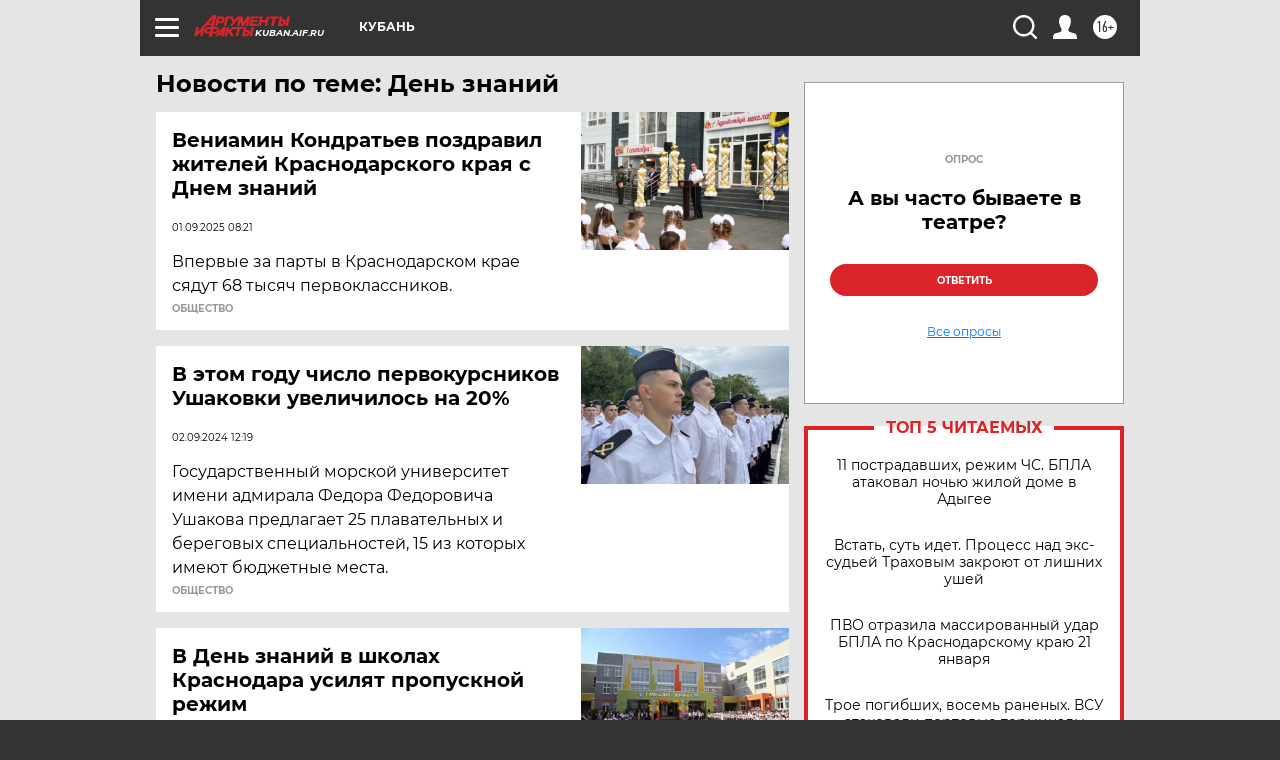

--- FILE ---
content_type: text/html; charset=UTF-8
request_url: https://kuban.aif.ru/tag/djen_znanij_128395
body_size: 19408
content:
<!DOCTYPE html>
<!--[if IE 8]><html class="ie8"> <![endif]-->
<!--[if gt IE 8]><!--><html lang="ru"> <!--<![endif]-->
<head>
    <!-- created_at 22-01-2026 04:53:00 -->
    <script>
        window.isIndexPage = 0;
        window.isMobileBrowser = 0;
        window.disableSidebarCut = 1;
        window.bannerDebugMode = 0;
    </script>

                
                                    <meta http-equiv="Content-Type" content="text/html; charset=utf-8" >
<meta name="format-detection" content="telephone=no" >
<meta name="viewport" content="width=device-width, user-scalable=no, initial-scale=1.0, maximum-scale=1.0, minimum-scale=1.0" >
<meta http-equiv="X-UA-Compatible" content="IE=edge,chrome=1" >
<meta name="HandheldFriendly" content="true" >
<meta name="format-detection" content="telephone=no" >
<meta name="theme-color" content="#ffffff" >
<meta name="description" content="День знаний — самые актуальные и последние новости сегодня. Будьте в курсе главных свежих новостных событий дня и последнего часа, фото и видео репортажей на сайте Аргументы и Факты." >
<meta name="facebook-domain-verification" content="jiqbwww7rrqnwzjkizob7wrpmgmwq3" >
        <title>День знаний — последние новости сегодня | АиФ Краснодар</title>    <link rel="shortcut icon" type="image/x-icon" href="/favicon.ico" />
    <link rel="icon" type="image/svg+xml" href="/favicon.svg">
    
    <link rel="preload" href="/redesign2018/fonts/montserrat-v15-latin-ext_latin_cyrillic-ext_cyrillic-regular.woff2" as="font" type="font/woff2" crossorigin>
    <link rel="preload" href="/redesign2018/fonts/montserrat-v15-latin-ext_latin_cyrillic-ext_cyrillic-italic.woff2" as="font" type="font/woff2" crossorigin>
    <link rel="preload" href="/redesign2018/fonts/montserrat-v15-latin-ext_latin_cyrillic-ext_cyrillic-700.woff2" as="font" type="font/woff2" crossorigin>
    <link rel="preload" href="/redesign2018/fonts/montserrat-v15-latin-ext_latin_cyrillic-ext_cyrillic-700italic.woff2" as="font" type="font/woff2" crossorigin>
    <link rel="preload" href="/redesign2018/fonts/montserrat-v15-latin-ext_latin_cyrillic-ext_cyrillic-800.woff2" as="font" type="font/woff2" crossorigin>
    <link href="https://kuban.aif.ru/tag/djen_znanij_128395" rel="canonical" >
<link href="https://kuban.aif.ru/redesign2018/css/style.css?5a7" media="all" rel="stylesheet" type="text/css" >
<link href="https://kuban.aif.ru/img/icon/apple_touch_icon_57x57.png?5a7" rel="apple-touch-icon" sizes="57x57" >
<link href="https://kuban.aif.ru/img/icon/apple_touch_icon_114x114.png?5a7" rel="apple-touch-icon" sizes="114x114" >
<link href="https://kuban.aif.ru/img/icon/apple_touch_icon_72x72.png?5a7" rel="apple-touch-icon" sizes="72x72" >
<link href="https://kuban.aif.ru/img/icon/apple_touch_icon_144x144.png?5a7" rel="apple-touch-icon" sizes="144x144" >
<link href="https://kuban.aif.ru/img/icon/apple-touch-icon.png?5a7" rel="apple-touch-icon" sizes="180x180" >
<link href="https://kuban.aif.ru/img/icon/favicon-32x32.png?5a7" rel="icon" type="image/png" sizes="32x32" >
<link href="https://kuban.aif.ru/img/icon/favicon-16x16.png?5a7" rel="icon" type="image/png" sizes="16x16" >
<link href="https://kuban.aif.ru/img/manifest.json?5a7" rel="manifest" >
<link href="https://kuban.aif.ru/img/safari-pinned-tab.svg?5a7" rel="mask-icon" color="#d55b5b" >
<link href="https://ads.betweendigital.com" rel="preconnect" crossorigin="" >
        <script type="text/javascript">
    //<!--
    var isRedesignPage = true;    //-->
</script>
<script type="text/javascript" src="https://kuban.aif.ru/js/output/jquery.min.js?5a7"></script>
<script type="text/javascript" src="https://kuban.aif.ru/js/output/header_scripts.js?5a7"></script>
<script type="text/javascript">
    //<!--
    var _sf_startpt=(new Date()).getTime()    //-->
</script>
<script type="text/javascript" src="https://yastatic.net/s3/passport-sdk/autofill/v1/sdk-suggest-with-polyfills-latest.js?5a7"></script>
<script type="text/javascript">
    //<!--
    window.YandexAuthParams = {"oauthQueryParams":{"client_id":"b104434ccf5a4638bdfe8a9101264f3c","response_type":"code","redirect_uri":"https:\/\/aif.ru\/oauth\/yandex\/callback"},"tokenPageOrigin":"https:\/\/aif.ru"};    //-->
</script>
<script type="text/javascript">
    //<!--
    function AdFox_getWindowSize() {
    var winWidth,winHeight;
	if( typeof( window.innerWidth ) == 'number' ) {
		//Non-IE
		winWidth = window.innerWidth;
		winHeight = window.innerHeight;
	} else if( document.documentElement && ( document.documentElement.clientWidth || document.documentElement.clientHeight ) ) {
		//IE 6+ in 'standards compliant mode'
		winWidth = document.documentElement.clientWidth;
		winHeight = document.documentElement.clientHeight;
	} else if( document.body && ( document.body.clientWidth || document.body.clientHeight ) ) {
		//IE 4 compatible
		winWidth = document.body.clientWidth;
		winHeight = document.body.clientHeight;
	}
	return {"width":winWidth, "height":winHeight};
}//END function AdFox_getWindowSize

function AdFox_getElementPosition(elemId){
    var elem;
    
    if (document.getElementById) {
		elem = document.getElementById(elemId);
	}
	else if (document.layers) {
		elem = document.elemId;
	}
	else if (document.all) {
		elem = document.all.elemId;
	}
    var w = elem.offsetWidth;
    var h = elem.offsetHeight;	
    var l = 0;
    var t = 0;
	
    while (elem)
    {
        l += elem.offsetLeft;
        t += elem.offsetTop;
        elem = elem.offsetParent;
    }

    return {"left":l, "top":t, "width":w, "height":h};
} //END function AdFox_getElementPosition

function AdFox_getBodyScrollTop(){
	return self.pageYOffset || (document.documentElement && document.documentElement.scrollTop) || (document.body && document.body.scrollTop);
} //END function AdFox_getBodyScrollTop

function AdFox_getBodyScrollLeft(){
	return self.pageXOffset || (document.documentElement && document.documentElement.scrollLeft) || (document.body && document.body.scrollLeft);
}//END function AdFox_getBodyScrollLeft

function AdFox_Scroll(elemId,elemSrc){
   var winPos = AdFox_getWindowSize();
   var winWidth = winPos.width;
   var winHeight = winPos.height;
   var scrollY = AdFox_getBodyScrollTop();
   var scrollX =  AdFox_getBodyScrollLeft();
   var divId = 'AdFox_banner_'+elemId;
   var ltwhPos = AdFox_getElementPosition(divId);
   var lPos = ltwhPos.left;
   var tPos = ltwhPos.top;

   if(scrollY+winHeight+5 >= tPos && scrollX+winWidth+5 >= lPos){
      AdFox_getCodeScript(1,elemId,elemSrc);
	  }else{
	     setTimeout('AdFox_Scroll('+elemId+',"'+elemSrc+'");',100);
	  }
}//End function AdFox_Scroll    //-->
</script>
<script type="text/javascript">
    //<!--
    function AdFox_SetLayerVis(spritename,state){
   document.getElementById(spritename).style.visibility=state;
}

function AdFox_Open(AF_id){
   AdFox_SetLayerVis('AdFox_DivBaseFlash_'+AF_id, "hidden");
   AdFox_SetLayerVis('AdFox_DivOverFlash_'+AF_id, "visible");
}

function AdFox_Close(AF_id){
   AdFox_SetLayerVis('AdFox_DivOverFlash_'+AF_id, "hidden");
   AdFox_SetLayerVis('AdFox_DivBaseFlash_'+AF_id, "visible");
}

function AdFox_getCodeScript(AF_n,AF_id,AF_src){
   var AF_doc;
   if(AF_n<10){
      try{
	     if(document.all && !window.opera){
		    AF_doc = window.frames['AdFox_iframe_'+AF_id].document;
			}else if(document.getElementById){
			         AF_doc = document.getElementById('AdFox_iframe_'+AF_id).contentDocument;
					 }
		 }catch(e){}
    if(AF_doc){
	   AF_doc.write('<scr'+'ipt type="text/javascript" src="'+AF_src+'"><\/scr'+'ipt>');
	   }else{
	      setTimeout('AdFox_getCodeScript('+(++AF_n)+','+AF_id+',"'+AF_src+'");', 100);
		  }
		  }
}

function adfoxSdvigContent(banID, flashWidth, flashHeight){
	var obj = document.getElementById('adfoxBanner'+banID).style;
	if (flashWidth == '100%') obj.width = flashWidth;
	    else obj.width = flashWidth + "px";
	if (flashHeight == '100%') obj.height = flashHeight;
	    else obj.height = flashHeight + "px";
}

function adfoxVisibilityFlash(banName, flashWidth, flashHeight){
    	var obj = document.getElementById(banName).style;
	if (flashWidth == '100%') obj.width = flashWidth;
	    else obj.width = flashWidth + "px";
	if (flashHeight == '100%') obj.height = flashHeight;
	    else obj.height = flashHeight + "px";
}

function adfoxStart(banID, FirShowFlNum, constVisFlashFir, sdvigContent, flash1Width, flash1Height, flash2Width, flash2Height){
	if (FirShowFlNum == 1) adfoxVisibilityFlash('adfoxFlash1'+banID, flash1Width, flash1Height);
	    else if (FirShowFlNum == 2) {
		    adfoxVisibilityFlash('adfoxFlash2'+banID, flash2Width, flash2Height);
	        if (constVisFlashFir == 'yes') adfoxVisibilityFlash('adfoxFlash1'+banID, flash1Width, flash1Height);
		    if (sdvigContent == 'yes') adfoxSdvigContent(banID, flash2Width, flash2Height);
		        else adfoxSdvigContent(banID, flash1Width, flash1Height);
	}
}

function adfoxOpen(banID, constVisFlashFir, sdvigContent, flash2Width, flash2Height){
	var aEventOpenClose = new Image();
	var obj = document.getElementById("aEventOpen"+banID);
	if (obj) aEventOpenClose.src =  obj.title+'&rand='+Math.random()*1000000+'&prb='+Math.random()*1000000;
	adfoxVisibilityFlash('adfoxFlash2'+banID, flash2Width, flash2Height);
	if (constVisFlashFir != 'yes') adfoxVisibilityFlash('adfoxFlash1'+banID, 1, 1);
	if (sdvigContent == 'yes') adfoxSdvigContent(banID, flash2Width, flash2Height);
}


function adfoxClose(banID, constVisFlashFir, sdvigContent, flash1Width, flash1Height){
	var aEventOpenClose = new Image();
	var obj = document.getElementById("aEventClose"+banID);
	if (obj) aEventOpenClose.src =  obj.title+'&rand='+Math.random()*1000000+'&prb='+Math.random()*1000000;
	adfoxVisibilityFlash('adfoxFlash2'+banID, 1, 1);
	if (constVisFlashFir != 'yes') adfoxVisibilityFlash('adfoxFlash1'+banID, flash1Width, flash1Height);
	if (sdvigContent == 'yes') adfoxSdvigContent(banID, flash1Width, flash1Height);
}    //-->
</script>
<script type="text/javascript" async="true" src="https://yandex.ru/ads/system/header-bidding.js?5a7"></script>
<script type="text/javascript" src="https://ad.mail.ru/static/sync-loader.js?5a7"></script>
<script type="text/javascript" async="true" src="https://cdn.skcrtxr.com/roxot-wrapper/js/roxot-manager.js?pid=42c21743-edce-4460-a03e-02dbaef8f162"></script>
<script type="text/javascript" src="https://cdn-rtb.sape.ru/js/uids.js?5a7"></script>
<script type="text/javascript">
    //<!--
        var adfoxBiddersMap = {
    "betweenDigital": "816043",
 "mediasniper": "2218745",
    "myTarget": "810102",
 "buzzoola": "1096246",
 "adfox_roden-media": "3373170",
    "videonow": "2966090", 
 "adfox_adsmart": "1463295",
  "Gnezdo": "3123512",
    "roxot": "3196121",
 "astralab": "2486209",
  "getintent": "3186204",
 "sape": "2758269",
 "adwile": "2733112",
 "hybrid": "2809332"
};
var syncid = window.rb_sync.id;
	  var biddersCpmAdjustmentMap = {
      'adfox_adsmart': 0.6,
	  'Gnezdo': 0.8,
	  'adwile': 0.8
  };

if (window.innerWidth >= 1024) {
var adUnits = [{
        "code": "adfox_153825256063495017",
  "sizes": [[300, 600], [240,400]],
        "bids": [{
                "bidder": "betweenDigital",
                "params": {
                    "placementId": "3235886"
                }
            },{
                "bidder": "myTarget",
                "params": {
                    "placementId": "555209",
"sendTargetRef": "true",
"additional": {
"fpid": syncid
}			
                }
            },{
                "bidder": "hybrid",
                "params": {
                    "placementId": "6582bbf77bc72f59c8b22f65"
                }
            },{
                "bidder": "buzzoola",
                "params": {
                    "placementId": "1252803"
                }
            },{
                "bidder": "videonow",
                "params": {
                    "placementId": "8503533"
                }
            },{
                    "bidder": "adfox_adsmart",
                    "params": {
						p1: 'cqguf',
						p2: 'hhro'
					}
            },{
                    "bidder": "roxot",
                    "params": {
						placementId: '2027d57b-1cff-4693-9a3c-7fe57b3bcd1f',
						sendTargetRef: true
					}
            },{
                    "bidder": "mediasniper",
                    "params": {
						"placementId": "4417"
					}
            },{
                    "bidder": "Gnezdo",
                    "params": {
						"placementId": "354318"
					}
            },{
                    "bidder": "getintent",
                    "params": {
						"placementId": "215_V_aif.ru_D_Top_300x600"
					}
            },{
                    "bidder": "adfox_roden-media",
                    "params": {
						p1: "dilmj",
						p2: "emwl"
					}
            },{
                    "bidder": "astralab",
                    "params": {
						"placementId": "642ad3a28528b410c4990932"
					}
            }
        ]
    },{
        "code": "adfox_150719646019463024",
		"sizes": [[640,480], [640,360]],
        "bids": [{
                "bidder": "adfox_adsmart",
                    "params": {
						p1: 'cmqsb',
						p2: 'ul'
					}
            },{
                "bidder": "sape",
                "params": {
                    "placementId": "872427",
					additional: {
                       sapeFpUids: window.sapeRrbFpUids || []
                   }				
                }
            },{
                "bidder": "roxot",
                "params": {
                    placementId: '2b61dd56-9c9f-4c45-a5f5-98dd5234b8a1',
					sendTargetRef: true
                }
            },{
                "bidder": "getintent",
                "params": {
                    "placementId": "215_V_aif.ru_D_AfterArticle_640х480"
                }
            }
        ]
    },{
        "code": "adfox_149010055036832877",
		"sizes": [[970,250]],
		"bids": [{
                    "bidder": "adfox_roden-media",
                    "params": {
						p1: 'dilmi',
						p2: 'hfln'
					}
            },{
                    "bidder": "buzzoola",
                    "params": {
						"placementId": "1252804"
					}
            },{
                    "bidder": "getintent",
                    "params": {
						"placementId": "215_V_aif.ru_D_Billboard_970x250"
					}
            },{
                "bidder": "astralab",
                "params": {
                    "placementId": "67bf071f4e6965fa7b30fea3"
                }
            },{
                    "bidder": "hybrid",
                    "params": {
						"placementId": "6582bbf77bc72f59c8b22f66"
					}
            },{
                    "bidder": "myTarget",
                    "params": {
						"placementId": "1462991",
"sendTargetRef": "true",
"additional": {
"fpid": syncid
}			
					}
            }			           
        ]        
    },{
        "code": "adfox_149874332414246474",
		"sizes": [[640,360], [300,250], [640,480]],
		"codeType": "combo",
		"bids": [{
                "bidder": "mediasniper",
                "params": {
                    "placementId": "4419"
                }
            },{
                "bidder": "buzzoola",
                "params": {
                    "placementId": "1220692"
                }
            },{
                "bidder": "astralab",
                "params": {
                    "placementId": "66fd25eab13381b469ae4b39"
                }
            },
			{
                    "bidder": "betweenDigital",
                    "params": {
						"placementId": "4502825"
					}
            }
			           
        ]        
    },{
        "code": "adfox_149848658878716687",
		"sizes": [[300,600], [240,400]],
        "bids": [{
                "bidder": "betweenDigital",
                "params": {
                    "placementId": "3377360"
                }
            },{
                "bidder": "roxot",
                "params": {
                    placementId: 'fdaba944-bdaa-4c63-9dd3-af12fc6afbf8',
					sendTargetRef: true
                }
            },{
                "bidder": "sape",
                "params": {
                    "placementId": "872425",
					additional: {
                       sapeFpUids: window.sapeRrbFpUids || []
                   }
                }
            },{
                "bidder": "adwile",
                "params": {
                    "placementId": "27990"
                }
            }
        ]        
    }
],
	syncPixels = [{
    bidder: 'hybrid',
    pixels: [
    "https://www.tns-counter.ru/V13a****idsh_ad/ru/CP1251/tmsec=idsh_dis/",
    "https://www.tns-counter.ru/V13a****idsh_vid/ru/CP1251/tmsec=idsh_aifru-hbrdis/",
    "https://mc.yandex.ru/watch/66716692?page-url=aifru%3Futm_source=dis_hybrid_default%26utm_medium=%26utm_campaign=%26utm_content=%26utm_term=&page-ref="+window.location.href
]
  }
  ];
} else if (window.innerWidth < 1024) {
var adUnits = [{
        "code": "adfox_14987283079885683",
		"sizes": [[300,250], [300,240]],
        "bids": [{
                "bidder": "betweenDigital",
                "params": {
                    "placementId": "2492448"
                }
            },{
                "bidder": "myTarget",
                "params": {
                    "placementId": "226830",
"sendTargetRef": "true",
"additional": {
"fpid": syncid
}			
                }
            },{
                "bidder": "hybrid",
                "params": {
                    "placementId": "6582bbf77bc72f59c8b22f64"
                }
            },{
                "bidder": "mediasniper",
                "params": {
                    "placementId": "4418"
                }
            },{
                "bidder": "buzzoola",
                "params": {
                    "placementId": "563787"
                }
            },{
                "bidder": "roxot",
                "params": {
                    placementId: '20bce8ad-3a5e-435a-964f-47be17e201cf',
					sendTargetRef: true
                }
            },{
                "bidder": "videonow",
                "params": {
                    "placementId": "2577490"
                }
            },{
                "bidder": "adfox_adsmart",
                    "params": {
						p1: 'cqmbg',
						p2: 'ul'
					}
            },{
                    "bidder": "Gnezdo",
                    "params": {
						"placementId": "354316"
					}
            },{
                    "bidder": "getintent",
                    "params": {
						"placementId": "215_V_aif.ru_M_Top_300x250"
					}
            },{
                    "bidder": "adfox_roden-media",
                    "params": {
						p1: "dilmx",
						p2: "hbts"
					}
            },{
                "bidder": "astralab",
                "params": {
                    "placementId": "642ad47d8528b410c4990933"
                }
            }			
        ]        
    },{
        "code": "adfox_153545578261291257",
		"bids": [{
                    "bidder": "sape",
                    "params": {
						"placementId": "872426",
					additional: {
                       sapeFpUids: window.sapeRrbFpUids || []
                   }
					}
            },{
                    "bidder": "roxot",
                    "params": {
						placementId: 'eb2ebb9c-1e7e-4c80-bef7-1e93debf197c',
						sendTargetRef: true
					}
            }
			           
        ]        
    },{
        "code": "adfox_165346609120174064",
		"sizes": [[320,100]],
		"bids": [            
            		{
                    "bidder": "buzzoola",
                    "params": {
						"placementId": "1252806"
					}
            },{
                    "bidder": "getintent",
                    "params": {
						"placementId": "215_V_aif.ru_M_FloorAd_320x100"
					}
            }
			           
        ]        
    },{
        "code": "adfox_155956315896226671",
		"bids": [            
            		{
                    "bidder": "buzzoola",
                    "params": {
						"placementId": "1252805"
					}
            },{
                    "bidder": "sape",
                    "params": {
						"placementId": "887956",
					additional: {
                       sapeFpUids: window.sapeRrbFpUids || []
                   }
					}
            },{
                    "bidder": "myTarget",
                    "params": {
						"placementId": "821424",
"sendTargetRef": "true",
"additional": {
"fpid": syncid
}			
					}
            }
			           
        ]        
    },{
        "code": "adfox_149874332414246474",
		"sizes": [[640,360], [300,250], [640,480]],
		"codeType": "combo",
		"bids": [{
                "bidder": "adfox_roden-media",
                "params": {
					p1: 'dilmk',
					p2: 'hfiu'
				}
            },{
                "bidder": "mediasniper",
                "params": {
                    "placementId": "4419"
                }
            },{
                "bidder": "roxot",
                "params": {
                    placementId: 'ba25b33d-cd61-4c90-8035-ea7d66f011c6',
					sendTargetRef: true
                }
            },{
                "bidder": "adwile",
                "params": {
                    "placementId": "27991"
                }
            },{
                    "bidder": "Gnezdo",
                    "params": {
						"placementId": "354317"
					}
            },{
                    "bidder": "getintent",
                    "params": {
						"placementId": "215_V_aif.ru_M_Comboblock_300x250"
					}
            },{
                    "bidder": "astralab",
                    "params": {
						"placementId": "66fd260fb13381b469ae4b3f"
					}
            },{
                    "bidder": "betweenDigital",
                    "params": {
						"placementId": "4502825"
					}
            }
			]        
    }
],
	syncPixels = [
  {
    bidder: 'hybrid',
    pixels: [
    "https://www.tns-counter.ru/V13a****idsh_ad/ru/CP1251/tmsec=idsh_mob/",
    "https://www.tns-counter.ru/V13a****idsh_vid/ru/CP1251/tmsec=idsh_aifru-hbrmob/",
    "https://mc.yandex.ru/watch/66716692?page-url=aifru%3Futm_source=mob_hybrid_default%26utm_medium=%26utm_campaign=%26utm_content=%26utm_term=&page-ref="+window.location.href
]
  }
  ];
}
var userTimeout = 1500;
window.YaHeaderBiddingSettings = {
    biddersMap: adfoxBiddersMap,
	biddersCpmAdjustmentMap: biddersCpmAdjustmentMap,
    adUnits: adUnits,
    timeout: userTimeout,
    syncPixels: syncPixels	
};    //-->
</script>
<script type="text/javascript">
    //<!--
    window.yaContextCb = window.yaContextCb || []    //-->
</script>
<script type="text/javascript" async="true" src="https://yandex.ru/ads/system/context.js?5a7"></script>
<script type="text/javascript">
    //<!--
    window.EventObserver = {
    observers: {},

    subscribe: function (name, fn) {
        if (!this.observers.hasOwnProperty(name)) {
            this.observers[name] = [];
        }
        this.observers[name].push(fn)
    },
    
    unsubscribe: function (name, fn) {
        if (!this.observers.hasOwnProperty(name)) {
            return;
        }
        this.observers[name] = this.observers[name].filter(function (subscriber) {
            return subscriber !== fn
        })
    },
    
    broadcast: function (name, data) {
        if (!this.observers.hasOwnProperty(name)) {
            return;
        }
        this.observers[name].forEach(function (subscriber) {
            return subscriber(data)
        })
    }
};    //-->
</script>    
    <script>
  var adcm_config ={
    id:1064,
    platformId: 64,
    init: function () {
      window.adcm.call();
    }
  };
</script>
<script src="https://tag.digitaltarget.ru/adcm.js" async></script>        <link rel="stylesheet" type="text/css" media="print" href="https://kuban.aif.ru/redesign2018/css/print.css?5a7" />
    <base href=""/>
</head><body class="region__kuban ">
<div class="overlay"></div>
<!-- Rating@Mail.ru counter -->
<script type="text/javascript">
var _tmr = window._tmr || (window._tmr = []);
_tmr.push({id: "59428", type: "pageView", start: (new Date()).getTime()});
(function (d, w, id) {
  if (d.getElementById(id)) return;
  var ts = d.createElement("script"); ts.type = "text/javascript"; ts.async = true; ts.id = id;
  ts.src = "https://top-fwz1.mail.ru/js/code.js";
  var f = function () {var s = d.getElementsByTagName("script")[0]; s.parentNode.insertBefore(ts, s);};
  if (w.opera == "[object Opera]") { d.addEventListener("DOMContentLoaded", f, false); } else { f(); }
})(document, window, "topmailru-code");
</script><noscript><div>
<img src="https://top-fwz1.mail.ru/counter?id=59428;js=na" style="border:0;position:absolute;left:-9999px;" alt="Top.Mail.Ru" />
</div></noscript>
<!-- //Rating@Mail.ru counter -->



<div class="container" id="container">
    
        <noindex><div class="adv_content bp__body_first adwrapper"><div class="banner_params hide" data-params="{&quot;id&quot;:4921,&quot;num&quot;:1,&quot;place&quot;:&quot;body_first&quot;}"></div>
<!--AdFox START-->
<!--aif_direct-->
<!--Площадка: AIF_fullscreen /  / -->
<!--Тип баннера: FullScreen-->
<!--Расположение: <верх страницы>-->
<div id="adfox_150417328041091508"></div>
<script>     
    window.yaContextCb.push(()=>{
    Ya.adfoxCode.create({
        ownerId: 249933,
        containerId: 'adfox_150417328041091508',
        params: {
            pp: 'g',
            ps: 'cnul',
            p2: 'fptu',
            puid1: ''
        }
    }); 
}); 
</script></div></noindex>
        
        <!--баннер над шапкой--->
                <div class="banner_box">
            <div class="main_banner">
                            </div>
        </div>
                <!--//баннер  над шапкой--->

    <script>
	currentUser = new User();
</script>

<header class="header">
    <div class="count_box_nodisplay">
    <div class="couter_block"><!--LiveInternet counter-->
<script type="text/javascript"><!--
document.write("<img src='https://counter.yadro.ru//hit;AIF?r"+escape(document.referrer)+((typeof(screen)=="undefined")?"":";s"+screen.width+"*"+screen.height+"*"+(screen.colorDepth?screen.colorDepth:screen.pixelDepth))+";u"+escape(document.URL)+";h"+escape(document.title.substring(0,80))+";"+Math.random()+"' width=1 height=1 alt=''>");
//--></script><!--/LiveInternet--></div></div>    <div class="topline">
    <a href="#" class="burger openCloser">
        <div class="burger__wrapper">
            <span class="burger__line"></span>
            <span class="burger__line"></span>
            <span class="burger__line"></span>
        </div>
    </a>

    
    <a href="/" class="logo_box">
                <img width="96" height="22" src="https://kuban.aif.ru/redesign2018/img/logo.svg?5a7" alt="Аргументы и Факты">
        <div class="region_url">
            kuban.aif.ru        </div>
            </a>
    <div itemscope itemtype="http://schema.org/Organization" class="schema_org">
        <img itemprop="logo" src="https://kuban.aif.ru/redesign2018/img/logo.svg?5a7" />
        <a itemprop="url" href="/"></a>
        <meta itemprop="name" content="АО «Аргументы и Факты»" />
        <div itemprop="address" itemscope itemtype="http://schema.org/PostalAddress">
            <meta itemprop="postalCode" content="101000" />
            <meta itemprop="addressLocality" content="Москва" />
            <meta itemprop="streetAddress" content="ул. Мясницкая, д. 42"/>
            <meta itemprop="addressCountry" content="RU"/>
            <a itemprop="telephone" href="tel:+74956465757">+7 (495) 646 57 57</a>
        </div>
    </div>
    <div class="age16 age16_topline">16+</div>
    <a href="#" class="region regionOpenCloser">
        <img width="19" height="25" src="https://kuban.aif.ru/redesign2018/img/location.svg?5a7"><span>Кубань</span>
    </a>
    <div class="topline__slot">
             </div>

    <!--a class="topline__hashtag" href="https://aif.ru/health/coronavirus/?utm_medium=header&utm_content=covid&utm_source=aif">#остаемсядома</a-->
    <div class="auth_user_status_js">
        <a href="#" class="user auth_link_login_js auth_open_js"><img width="24" height="24" src="https://kuban.aif.ru/redesign2018/img/user_ico.svg?5a7"></a>
        <a href="/profile" class="user auth_link_profile_js" style="display: none"><img width="24" height="24" src="https://kuban.aif.ru/redesign2018/img/user_ico.svg?5a7"></a>
    </div>
    <div class="search_box">
        <a href="#" class="search_ico searchOpener">
            <img width="24" height="24" src="https://kuban.aif.ru/redesign2018/img/search_ico.svg?5a7">
        </a>
        <div class="search_input">
            <form action="/search" id="search_form1">
                <input type="text" name="text" maxlength="50"/>
            </form>
        </div>
    </div>
</div>

<div class="fixed_menu topline">
    <div class="cont_center">
        <a href="#" class="burger openCloser">
            <div class="burger__wrapper">
                <span class="burger__line"></span>
                <span class="burger__line"></span>
                <span class="burger__line"></span>
            </div>
        </a>
        <a href="/" class="logo_box">
                        <img width="96" height="22" src="https://kuban.aif.ru/redesign2018/img/logo.svg?5a7" alt="Аргументы и Факты">
            <div class="region_url">
                kuban.aif.ru            </div>
                    </a>
        <div class="age16 age16_topline">16+</div>
        <a href="/" class="region regionOpenCloser">
            <img width="19" height="25" src="https://kuban.aif.ru/redesign2018/img/location.svg?5a7">
            <span>Кубань</span>
        </a>
        <div class="topline__slot">
                    </div>

        <!--a class="topline__hashtag" href="https://aif.ru/health/coronavirus/?utm_medium=header&utm_content=covid&utm_source=aif">#остаемсядома</a-->
        <div class="auth_user_status_js">
            <a href="#" class="user auth_link_login_js auth_open_js"><img width="24" height="24" src="https://kuban.aif.ru/redesign2018/img/user_ico.svg?5a7"></a>
            <a href="/profile" class="user auth_link_profile_js" style="display: none"><img width="24" height="24" src="https://kuban.aif.ru/redesign2018/img/user_ico.svg?5a7"></a>
        </div>
        <div class="search_box">
            <a href="#" class="search_ico searchOpener">
                <img width="24" height="24" src="https://kuban.aif.ru/redesign2018/img/search_ico.svg?5a7">
            </a>
            <div class="search_input">
                <form action="/search">
                    <input type="text" name="text" maxlength="50" >
                </form>
            </div>
        </div>
    </div>
</div>    <div class="regions_box">
    <nav class="cont_center">
        <ul class="regions">
            <li><a href="https://aif.ru?from_menu=1">ФЕДЕРАЛЬНЫЙ</a></li>
            <li><a href="https://spb.aif.ru">САНКТ-ПЕТЕРБУРГ</a></li>

            
                                    <li><a href="https://adigea.aif.ru">Адыгея</a></li>
                
            
                                    <li><a href="https://arh.aif.ru">Архангельск</a></li>
                
            
                
            
                
            
                                    <li><a href="https://astrakhan.aif.ru">Астрахань</a></li>
                
            
                                    <li><a href="https://altai.aif.ru">Барнаул</a></li>
                
            
                                    <li><a href="https://aif.by">Беларусь</a></li>
                
            
                                    <li><a href="https://bel.aif.ru">Белгород</a></li>
                
            
                
            
                                    <li><a href="https://bryansk.aif.ru">Брянск</a></li>
                
            
                                    <li><a href="https://bur.aif.ru">Бурятия</a></li>
                
            
                                    <li><a href="https://vl.aif.ru">Владивосток</a></li>
                
            
                                    <li><a href="https://vlad.aif.ru">Владимир</a></li>
                
            
                                    <li><a href="https://vlg.aif.ru">Волгоград</a></li>
                
            
                                    <li><a href="https://vologda.aif.ru">Вологда</a></li>
                
            
                                    <li><a href="https://vrn.aif.ru">Воронеж</a></li>
                
            
                
            
                                    <li><a href="https://dag.aif.ru">Дагестан</a></li>
                
            
                
            
                                    <li><a href="https://ivanovo.aif.ru">Иваново</a></li>
                
            
                                    <li><a href="https://irk.aif.ru">Иркутск</a></li>
                
            
                                    <li><a href="https://kazan.aif.ru">Казань</a></li>
                
            
                                    <li><a href="https://kzaif.kz">Казахстан</a></li>
                
            
                
            
                                    <li><a href="https://klg.aif.ru">Калининград</a></li>
                
            
                
            
                                    <li><a href="https://kaluga.aif.ru">Калуга</a></li>
                
            
                                    <li><a href="https://kamchatka.aif.ru">Камчатка</a></li>
                
            
                
            
                                    <li><a href="https://karel.aif.ru">Карелия</a></li>
                
            
                                    <li><a href="https://kirov.aif.ru">Киров</a></li>
                
            
                                    <li><a href="https://komi.aif.ru">Коми</a></li>
                
            
                                    <li><a href="https://kostroma.aif.ru">Кострома</a></li>
                
            
                                    <li><a href="https://kuban.aif.ru">Краснодар</a></li>
                
            
                                    <li><a href="https://krsk.aif.ru">Красноярск</a></li>
                
            
                                    <li><a href="https://krym.aif.ru">Крым</a></li>
                
            
                                    <li><a href="https://kuzbass.aif.ru">Кузбасс</a></li>
                
            
                
            
                
            
                                    <li><a href="https://aif.kg">Кыргызстан</a></li>
                
            
                                    <li><a href="https://mar.aif.ru">Марий Эл</a></li>
                
            
                                    <li><a href="https://saransk.aif.ru">Мордовия</a></li>
                
            
                                    <li><a href="https://murmansk.aif.ru">Мурманск</a></li>
                
            
                
            
                                    <li><a href="https://nn.aif.ru">Нижний Новгород</a></li>
                
            
                                    <li><a href="https://nsk.aif.ru">Новосибирск</a></li>
                
            
                
            
                                    <li><a href="https://omsk.aif.ru">Омск</a></li>
                
            
                                    <li><a href="https://oren.aif.ru">Оренбург</a></li>
                
            
                                    <li><a href="https://penza.aif.ru">Пенза</a></li>
                
            
                                    <li><a href="https://perm.aif.ru">Пермь</a></li>
                
            
                                    <li><a href="https://pskov.aif.ru">Псков</a></li>
                
            
                                    <li><a href="https://rostov.aif.ru">Ростов-на-Дону</a></li>
                
            
                                    <li><a href="https://rzn.aif.ru">Рязань</a></li>
                
            
                                    <li><a href="https://samara.aif.ru">Самара</a></li>
                
            
                
            
                                    <li><a href="https://saratov.aif.ru">Саратов</a></li>
                
            
                                    <li><a href="https://sakhalin.aif.ru">Сахалин</a></li>
                
            
                
            
                                    <li><a href="https://smol.aif.ru">Смоленск</a></li>
                
            
                
            
                                    <li><a href="https://stav.aif.ru">Ставрополь</a></li>
                
            
                
            
                                    <li><a href="https://tver.aif.ru">Тверь</a></li>
                
            
                                    <li><a href="https://tlt.aif.ru">Тольятти</a></li>
                
            
                                    <li><a href="https://tomsk.aif.ru">Томск</a></li>
                
            
                                    <li><a href="https://tula.aif.ru">Тула</a></li>
                
            
                                    <li><a href="https://tmn.aif.ru">Тюмень</a></li>
                
            
                                    <li><a href="https://udm.aif.ru">Удмуртия</a></li>
                
            
                
            
                                    <li><a href="https://ul.aif.ru">Ульяновск</a></li>
                
            
                                    <li><a href="https://ural.aif.ru">Урал</a></li>
                
            
                                    <li><a href="https://ufa.aif.ru">Уфа</a></li>
                
            
                
            
                
            
                                    <li><a href="https://hab.aif.ru">Хабаровск</a></li>
                
            
                
            
                                    <li><a href="https://chv.aif.ru">Чебоксары</a></li>
                
            
                                    <li><a href="https://chel.aif.ru">Челябинск</a></li>
                
            
                                    <li><a href="https://chr.aif.ru">Черноземье</a></li>
                
            
                                    <li><a href="https://chita.aif.ru">Чита</a></li>
                
            
                                    <li><a href="https://ugra.aif.ru">Югра</a></li>
                
            
                                    <li><a href="https://yakutia.aif.ru">Якутия</a></li>
                
            
                                    <li><a href="https://yamal.aif.ru">Ямал</a></li>
                
            
                                    <li><a href="https://yar.aif.ru">Ярославль</a></li>
                
                    </ul>
    </nav>
</div>    <div class="top_menu_box">
    <div class="cont_center">
        <nav class="top_menu main_menu_wrapper_js">
                            <ul class="main_menu main_menu_js" id="rubrics">
                                    <li  class="menuItem top_level_item_js">

        <span  title="Спецпроекты">Спецпроекты</span>
    
            <div class="subrubrics_box submenu_js">
            <ul>
                                                            <li  class="menuItem">

        <a  href="https://kuban.aif.ru/society/trend-5016" title="Инвестиции в добро" id="custommenu-11473">Инвестиции в добро</a>
    
    </li>                                                                                <li  class="menuItem">

        <a  href="http://dobroe.aif.ru/" title="«АиФ. Доброе сердце»" id="custommenu-5627">«АиФ. Доброе сердце»</a>
    
    </li>                                                                                <li  class="menuItem">

        <a  href="https://aif.ru/static/1965080" title="Детская книга войны" id="custommenu-9169">Детская книга войны</a>
    
    </li>                                                                                <li  class="menuItem">

        <a  href="https://aif.ru/special" title="Все спецпроекты" id="custommenu-10283">Все спецпроекты</a>
    
    </li>                                                </ul>
        </div>
    </li>                                                <li  class="menuItem top_level_item_js">

        <a  href="https://kuban.aif.ru/news" title="НОВОСТИ" id="custommenu-10260">НОВОСТИ</a>
    
    </li>                                                <li  class="menuItem top_level_item_js">

        <a  href="https://kuban.aif.ru/apk" title="СЕЛЬСКОЕ ХОЗЯЙСТВО" id="custommenu-10290">СЕЛЬСКОЕ ХОЗЯЙСТВО</a>
    
    </li>                                                <li  data-rubric_id="1060" class="menuItem top_level_item_js">

        <a  href="/politic" title="ПОЛИТИКА" id="custommenu-4767">ПОЛИТИКА</a>
    
            <div class="subrubrics_box submenu_js">
            <ul>
                                                            <li  data-rubric_id="1061" class="menuItem">

        <a  href="/politic/details" title="События" id="custommenu-4774">События</a>
    
    </li>                                                                                <li  data-rubric_id="1082" class="menuItem">

        <a  href="/politic/person" title=" Персона" id="custommenu-4775"> Персона</a>
    
    </li>                                                </ul>
        </div>
    </li>                                                <li  data-rubric_id="1059" class="menuItem top_level_item_js">

        <a  href="/society" title="ОБЩЕСТВО" id="custommenu-4766">ОБЩЕСТВО</a>
    
            <div class="subrubrics_box submenu_js">
            <ul>
                                                            <li  class="menuItem">

        <a  href="https://kuban.aif.ru/society/education" title="Образование" id="custommenu-10291">Образование</a>
    
    </li>                                                                                <li  data-rubric_id="1077" class="menuItem">

        <a  href="/society/persona" title=" Персона" id="custommenu-4772"> Персона</a>
    
    </li>                                                                                <li  data-rubric_id="1078" class="menuItem">

        <a  href="/society/details" title="События" id="custommenu-4773">События</a>
    
    </li>                                                </ul>
        </div>
    </li>                                                <li  data-rubric_id="1089" class="menuItem top_level_item_js">

        <a  href="/incidents" title="ПРОИСШЕСТВИЯ" id="custommenu-5564">ПРОИСШЕСТВИЯ</a>
    
            <div class="subrubrics_box submenu_js">
            <ul>
                                                            <li  data-rubric_id="3055" class="menuItem">

        <a  href="/incidents/criminal" title="Криминал" id="custommenu-5654">Криминал</a>
    
    </li>                                                                                <li  data-rubric_id="3058" class="menuItem">

        <a  href="/incidents/dtp" title="ДТП" id="custommenu-5655">ДТП</a>
    
    </li>                                                                                <li  data-rubric_id="1090" class="menuItem">

        <a  href="/incidents/details" title="События" id="custommenu-5565">События</a>
    
    </li>                                                </ul>
        </div>
    </li>                                                <li  data-rubric_id="1069" class="menuItem top_level_item_js">

        <a  href="/money" title="ЭКОНОМИКА" id="custommenu-5560">ЭКОНОМИКА</a>
    
            <div class="subrubrics_box submenu_js">
            <ul>
                                                            <li  data-rubric_id="1081" class="menuItem">

        <a  href="/money/details" title="События" id="custommenu-5563">События</a>
    
    </li>                                                </ul>
        </div>
    </li>                                                <li  data-rubric_id="1062" class="menuItem top_level_item_js">

        <a  href="/culture" title="КУЛЬТУРА" id="custommenu-4768">КУЛЬТУРА</a>
    
            <div class="subrubrics_box submenu_js">
            <ul>
                                                            <li  data-rubric_id="1079" class="menuItem">

        <a  href="/culture/person" title=" Персона" id="custommenu-4776"> Персона</a>
    
    </li>                                                                                <li  data-rubric_id="1084" class="menuItem">

        <a  href="/culture/details" title="События" id="custommenu-4777">События</a>
    
    </li>                                                </ul>
        </div>
    </li>                                                <li  data-rubric_id="1067" class="menuItem top_level_item_js">

        <a  href="/sport" title="СПОРТ" id="custommenu-4771">СПОРТ</a>
    
            <div class="subrubrics_box submenu_js">
            <ul>
                                                            <li  data-rubric_id="1068" class="menuItem">

        <a  href="/sport/persona" title=" Персона" id="custommenu-4781"> Персона</a>
    
    </li>                                                                                <li  data-rubric_id="1072" class="menuItem">

        <a  href="/sport/events" title="События" id="custommenu-4782">События</a>
    
    </li>                                                </ul>
        </div>
    </li>                                                <li  data-rubric_id="1066" class="menuItem top_level_item_js">

        <a  href="/health" title="ЗДОРОВЬЕ" id="custommenu-4770">ЗДОРОВЬЕ</a>
    
            <div class="subrubrics_box submenu_js">
            <ul>
                                                            <li  data-rubric_id="1083" class="menuItem">

        <a  href="/health/details" title="События" id="custommenu-4780">События</a>
    
    </li>                                                </ul>
        </div>
    </li>                                                <li  data-rubric_id="1086" class="menuItem top_level_item_js">

        <a  href="/dosug" title="ДОСУГ и ОТДЫХ" id="custommenu-5582">ДОСУГ и ОТДЫХ</a>
    
    </li>                                                <li  class="menuItem top_level_item_js">

        <a  href="https://kuban.aif.ru/dontknows/all" title="ВОПРОС-ОТВЕТ" id="custommenu-10289">ВОПРОС-ОТВЕТ</a>
    
    </li>                                                <li  class="menuItem top_level_item_js">

        <a  href="https://kuban.aif.ru/food" title="КУХНЯ" id="custommenu-10292">КУХНЯ</a>
    
    </li>                                                <li  data-rubric_id="1070" class="menuItem top_level_item_js">

        <a  href="/realty" title="ВАШ ДОМ" id="custommenu-5585">ВАШ ДОМ</a>
    
    </li>                                            </ul>

            <ul id="projects" class="specprojects static_submenu_js"></ul>
            <div class="right_box">
                <div class="fresh_number">
    <h3>Свежий номер</h3>
    <a href="/gazeta/number/59298" class="number_box">
                    <img loading="lazy" src="https://aif-s3.aif.ru/images/044/762/55b18592af25b037f00b572449b5b26a.webp" width="91" height="120">
                <div class="text">
            № «АиФ-Юг» № 3. 21/01/2026 <br />         </div>
    </a>
</div>
<div class="links_box">
    <a href="/gazeta">Издания</a>
</div>
                <div class="sharings_box">
    <span>АиФ в социальных сетях</span>
    <ul class="soc">
                <li>
        <a href="https://vk.com/aif.kuban" rel="nofollow" target="_blank">
            <img src="https://aif.ru/redesign2018/img/sharings/vk.svg">
        </a>
    </li>
            <li>
        <a href="https://plus.google.com/100348366768589888874" rel="nofollow" target="_blank">
            <img src="https://aif.ru/redesign2018/img/sharings/google.svg">
        </a>
    </li>
        <li>
        <a href="https://t.me/aif_yug" rel="nofollow" target="_blank">
            <img src="https://aif.ru/redesign2018/img/sharings/tg.svg">
        </a>
    </li>
            <li>
            <a class="rss_button_black" href="/rss/all.php" target="_blank">
                <img src="https://kuban.aif.ru/redesign2018/img/sharings/waflya.svg?5a7" />
            </a>
        </li>
                <li>
        <a href="https://itunes.apple.com/ru/app/argumenty-i-fakty/id333210003?mt=8" rel="nofollow" target="_blank">
            <img src="https://aif.ru/redesign2018/img/sharings/apple.svg">
        </a>
    </li>
        <li>
        <a href="https://play.google.com/store/apps/details?id=ru.mobifactor.aifnews" rel="nofollow" target="_blank">
            <img src="https://aif.ru/redesign2018/img/sharings/androd.svg">
        </a>
    </li>
    </ul>
</div>
            </div>
        </nav>
    </div>
</div></header>            	<div class="content_containers_wrapper_js">
        <div class="content_body  content_container_js">
            <div class="content">
                                <div class="title_box">
    <h1>Новости по теме: День знаний</h1>
</div>
<section class="article_list content_list_js">
        
<div class="list_item" data-item-id="5776096">
            <a href="https://kuban.aif.ru/society/veniamin-kondratev-pozdravil-zhiteley-krasnodarskogo-kraya-s-dnem-znaniy" class="img_box no_title_element_js">
            <img loading="lazy" title="" src="https://aif-s3.aif.ru/images/042/976/4731585c296929dc8111156d4360b1a8.webp" />
        </a>
    
    <div class="text_box_only_title title_element_js">
        <div class="box_info">
            <a href="https://kuban.aif.ru/society/veniamin-kondratev-pozdravil-zhiteley-krasnodarskogo-kraya-s-dnem-znaniy"><span class="item_text__title">Вениамин Кондратьев поздравил жителей Краснодарского края с Днем знаний</span></a>
        </div>
    </div>

    <div class="text_box no_title_element_js">
        <div class="box_info">
            <a href="https://kuban.aif.ru/society/veniamin-kondratev-pozdravil-zhiteley-krasnodarskogo-kraya-s-dnem-znaniy"><span class="item_text__title">Вениамин Кондратьев поздравил жителей Краснодарского края с Днем знаний</span></a>
            <span class="text_box__date">01.09.2025 08:21</span>
        </div>
        <span>Впервые за парты в Краснодарском крае сядут 68 тысяч первоклассников.</span>
    </div>

            <a href="https://kuban.aif.ru/society" class="rubric_link no_title_element_js">ОБЩЕСТВО</a>
    </div>
<div class="list_item" data-item-id="5252606">
            <a href="https://kuban.aif.ru/society/v-etom-godu-chislo-pervokursnikov-ushakovki-uvelichilos-na-20?erid=LjN8K7SrJ" class="img_box no_title_element_js">
            <img loading="lazy" title="" src="https://aif-s3.aif.ru/images/038/380/bb1ffdb13a52a1a4ac1ddd4a610b79ce.webp" />
        </a>
    
    <div class="text_box_only_title title_element_js">
        <div class="box_info">
            <a href="https://kuban.aif.ru/society/v-etom-godu-chislo-pervokursnikov-ushakovki-uvelichilos-na-20?erid=LjN8K7SrJ"><span class="item_text__title">В этом году число первокурсников Ушаковки увеличилось на 20%</span></a>
        </div>
    </div>

    <div class="text_box no_title_element_js">
        <div class="box_info">
            <a href="https://kuban.aif.ru/society/v-etom-godu-chislo-pervokursnikov-ushakovki-uvelichilos-na-20?erid=LjN8K7SrJ"><span class="item_text__title">В этом году число первокурсников Ушаковки увеличилось на 20%</span></a>
            <span class="text_box__date">02.09.2024 12:19</span>
        </div>
        <span>Государственный морской университет имени адмирала Федора Федоровича Ушакова предлагает 25 плавательных и береговых специальностей, 15 из которых имеют бюджетные места.</span>
    </div>

            <a href="https://kuban.aif.ru/society" class="rubric_link no_title_element_js">ОБЩЕСТВО</a>
    </div>
<div class="list_item" data-item-id="5244847">
            <a href="https://kuban.aif.ru/society/v-den-znaniy-v-shkolah-krasnodara-usilyat-propusknoy-rezhim" class="img_box no_title_element_js">
            <img loading="lazy" title="" src="https://aif-s3.aif.ru/images/038/311/c446a316d89a3ab69e46ffddccaa3599.webp" />
        </a>
    
    <div class="text_box_only_title title_element_js">
        <div class="box_info">
            <a href="https://kuban.aif.ru/society/v-den-znaniy-v-shkolah-krasnodara-usilyat-propusknoy-rezhim"><span class="item_text__title">В День знаний в школах Краснодара усилят пропускной режим</span></a>
        </div>
    </div>

    <div class="text_box no_title_element_js">
        <div class="box_info">
            <a href="https://kuban.aif.ru/society/v-den-znaniy-v-shkolah-krasnodara-usilyat-propusknoy-rezhim"><span class="item_text__title">В День знаний в школах Краснодара усилят пропускной режим</span></a>
            <span class="text_box__date">27.08.2024 14:10</span>
        </div>
        <span>Накануне линеек школы краевого центра проверят кинологи, а 2 сентября в них будут дежурить сотрудники полиции.</span>
    </div>

            <a href="https://kuban.aif.ru/society" class="rubric_link no_title_element_js">ОБЩЕСТВО</a>
    </div>
<div class="list_item" data-item-id="4706548">
            <a href="https://kuban.aif.ru/society/v_shkoly_krasnodarskogo_kraya_1_sentyabrya_poydut_780_tysyach_uchenikov" class="img_box no_title_element_js">
            <img loading="lazy" title="" src="https://aif-s3.aif.ru/images/033/559/2d9410de2a46a35a01914738f3c0ae7c.jpg" />
        </a>
    
    <div class="text_box_only_title title_element_js">
        <div class="box_info">
            <a href="https://kuban.aif.ru/society/v_shkoly_krasnodarskogo_kraya_1_sentyabrya_poydut_780_tysyach_uchenikov"><span class="item_text__title">В школы Краснодарского края 1 сентября пойдут 780 тысяч учеников</span></a>
        </div>
    </div>

    <div class="text_box no_title_element_js">
        <div class="box_info">
            <a href="https://kuban.aif.ru/society/v_shkoly_krasnodarskogo_kraya_1_sentyabrya_poydut_780_tysyach_uchenikov"><span class="item_text__title">В школы Краснодарского края 1 сентября пойдут 780 тысяч учеников</span></a>
            <span class="text_box__date">16.08.2023 18:01</span>
        </div>
        <span>На совместном заседании координационного совещания обсудили подготовку к проведению Дня знаний.</span>
    </div>

            <a href="https://kuban.aif.ru/society" class="rubric_link no_title_element_js">ОБЩЕСТВО</a>
    </div>
<div class="list_item" data-item-id="4215638">
            <a href="https://kuban.aif.ru/society/andrey_alekseenko_pozdravil_shkolnikov_kupyanska_s_dnem_znaniy" class="img_box no_title_element_js">
            <img loading="lazy" title="" src="https://aif-s3.aif.ru/images/029/176/9139614d9ddc6902119f29d9354ad4f7.jpg" />
        </a>
    
    <div class="text_box_only_title title_element_js">
        <div class="box_info">
            <a href="https://kuban.aif.ru/society/andrey_alekseenko_pozdravil_shkolnikov_kupyanska_s_dnem_znaniy"><span class="item_text__title">Андрей Алексеенко поздравил школьников Купянска с Днем знаний</span></a>
        </div>
    </div>

    <div class="text_box no_title_element_js">
        <div class="box_info">
            <a href="https://kuban.aif.ru/society/andrey_alekseenko_pozdravil_shkolnikov_kupyanska_s_dnem_znaniy"><span class="item_text__title">Андрей Алексеенко поздравил школьников Купянска с Днем знаний</span></a>
            <span class="text_box__date">02.09.2022 08:47</span>
        </div>
        <span>Около тысячи первоклассников сели за парты в День знаний в Харьковской области.</span>
    </div>

            <a href="https://kuban.aif.ru/society" class="rubric_link no_title_element_js">ОБЩЕСТВО</a>
    </div>
<div class="list_item" data-item-id="4214981">
            <a href="https://kuban.aif.ru/society/den_znaniy_-_2022_v_samoy_bolshoy_shkole_yufo" class="img_box no_title_element_js">
            <img loading="lazy" title="" src="https://aif-s3.aif.ru/images/029/170/a27d0d144a7b8b731234953144d7225a.jpg" />
        </a>
    
    <div class="text_box_only_title title_element_js">
        <div class="box_info">
            <a href="https://kuban.aif.ru/society/den_znaniy_-_2022_v_samoy_bolshoy_shkole_yufo"><span class="item_text__title">День знаний - 2022 в самой большой школе ЮФО</span></a>
        </div>
    </div>

    <div class="text_box no_title_element_js">
        <div class="box_info">
            <a href="https://kuban.aif.ru/society/den_znaniy_-_2022_v_samoy_bolshoy_shkole_yufo"><span class="item_text__title">День знаний - 2022 в самой большой школе ЮФО</span></a>
            <span class="text_box__date">01.09.2022 16:16</span>
        </div>
        <span>Самые яркие моменты праздника первого звонка - в галерее «АиФ-Юг».</span>
    </div>

            <a href="https://kuban.aif.ru/society" class="rubric_link no_title_element_js">ОБЩЕСТВО</a>
    </div>
<div class="list_item" data-item-id="4214810">
            <a href="https://kuban.aif.ru/society/v_timashevskom_kazachem_kadetskom_korpuse_otmetili_den_znaniy" class="img_box no_title_element_js">
            <img loading="lazy" title="" src="https://aif-s3.aif.ru/images/029/168/4acbd660cd07b1bbf57c22474c89c6d3.jpeg" />
        </a>
    
    <div class="text_box_only_title title_element_js">
        <div class="box_info">
            <a href="https://kuban.aif.ru/society/v_timashevskom_kazachem_kadetskom_korpuse_otmetili_den_znaniy"><span class="item_text__title">В Тимашевском казачьем кадетском корпусе отметили День знаний</span></a>
        </div>
    </div>

    <div class="text_box no_title_element_js">
        <div class="box_info">
            <a href="https://kuban.aif.ru/society/v_timashevskom_kazachem_kadetskom_korpuse_otmetili_den_znaniy"><span class="item_text__title">В Тимашевском казачьем кадетском корпусе отметили День знаний</span></a>
            <span class="text_box__date">01.09.2022 14:55</span>
        </div>
        <span>Исполнилось пять лет со дня образования учебного заведения.</span>
    </div>

            <a href="https://kuban.aif.ru/society" class="rubric_link no_title_element_js">ОБЩЕСТВО</a>
    </div>
<div class="list_item" data-item-id="4214596">
            <a href="https://kuban.aif.ru/society/1_sentyabrya_v_krasnodare_otkrylis_chetyre_novye_shkoly" class="img_box no_title_element_js">
            <img loading="lazy" title="" src="https://aif-s3.aif.ru/images/029/166/01c3c859d8909d1552757f14fc6d995a.jpg" />
        </a>
    
    <div class="text_box_only_title title_element_js">
        <div class="box_info">
            <a href="https://kuban.aif.ru/society/1_sentyabrya_v_krasnodare_otkrylis_chetyre_novye_shkoly"><span class="item_text__title">1 сентября в Краснодаре открылись четыре новые школы</span></a>
        </div>
    </div>

    <div class="text_box no_title_element_js">
        <div class="box_info">
            <a href="https://kuban.aif.ru/society/1_sentyabrya_v_krasnodare_otkrylis_chetyre_novye_shkoly"><span class="item_text__title">1 сентября в Краснодаре открылись четыре новые школы</span></a>
            <span class="text_box__date">01.09.2022 13:19</span>
        </div>
        <span>Образовательные учреждения построили в Прикубанском и Карасунском округах.</span>
    </div>

            <a href="https://kuban.aif.ru/society" class="rubric_link no_title_element_js">ОБЩЕСТВО</a>
    </div>
<div class="list_item" data-item-id="4214034">
            <a href="https://kuban.aif.ru/society/gubernator_krasnodarskogo_kraya_pozdravil_shkolnikov_s_1_sentyabrya" class="img_box no_title_element_js">
            <img loading="lazy" title="" src="https://aif-s3.aif.ru/images/029/160/1cea6f3b0e936006c2891f09c5c394d1.jpg" />
        </a>
    
    <div class="text_box_only_title title_element_js">
        <div class="box_info">
            <a href="https://kuban.aif.ru/society/gubernator_krasnodarskogo_kraya_pozdravil_shkolnikov_s_1_sentyabrya"><span class="item_text__title">Губернатор Краснодарского края поздравил школьников с 1 сентября</span></a>
        </div>
    </div>

    <div class="text_box no_title_element_js">
        <div class="box_info">
            <a href="https://kuban.aif.ru/society/gubernator_krasnodarskogo_kraya_pozdravil_shkolnikov_s_1_sentyabrya"><span class="item_text__title">Губернатор Краснодарского края поздравил школьников с 1 сентября</span></a>
            <span class="text_box__date">01.09.2022 09:18</span>
        </div>
        <span>В школах Кубани проходят праздничные линейки в честь Дня знаний.</span>
    </div>

            <a href="https://kuban.aif.ru/society" class="rubric_link no_title_element_js">ОБЩЕСТВО</a>
    </div>
<div class="list_item" data-item-id="4213153">
            <a href="https://kuban.aif.ru/dontknows/budet_li_zapreshcheno_prodavat_alkogol_v_krasnodarskom_krae_1_sentyabrya" class="img_box no_title_element_js">
            <img loading="lazy" title="" src="https://aif-s3.aif.ru/images/029/153/82bd71d857006a36eea886eeda89dc2d.jpg" />
        </a>
    
    <div class="text_box_only_title title_element_js">
        <div class="box_info">
            <a href="https://kuban.aif.ru/dontknows/budet_li_zapreshcheno_prodavat_alkogol_v_krasnodarskom_krae_1_sentyabrya"><span class="item_text__title">Будет ли запрещено продавать алкоголь в Краснодарском крае 1 сентября?</span></a>
        </div>
    </div>

    <div class="text_box no_title_element_js">
        <div class="box_info">
            <a href="https://kuban.aif.ru/dontknows/budet_li_zapreshcheno_prodavat_alkogol_v_krasnodarskom_krae_1_sentyabrya"><span class="item_text__title">Будет ли запрещено продавать алкоголь в Краснодарском крае 1 сентября?</span></a>
            <span class="text_box__date">31.08.2022 15:02</span>
        </div>
        <span>47 регионов страны запретят продажу алкоголя в День знаний.</span>
    </div>

            <a href="https://kuban.aif.ru/dontknows" class="rubric_link no_title_element_js">ВОПРОС-ОТВЕТ</a>
    </div>
<div class="list_item" data-item-id="3740932">
            <a href="https://kuban.aif.ru/society/k_obucheniyu_v_ushakovke_pristupili_1500_novobrancev" class="img_box no_title_element_js">
            <img loading="lazy" title="" src="https://aif-s3.aif.ru/images/024/925/f5230dc7580655b6e0d2efd84cf14eaa.jpg" />
        </a>
    
    <div class="text_box_only_title title_element_js">
        <div class="box_info">
            <a href="https://kuban.aif.ru/society/k_obucheniyu_v_ushakovke_pristupili_1500_novobrancev"><span class="item_text__title">К обучению в Ушаковке приступили 1500 новобранцев</span></a>
        </div>
    </div>

    <div class="text_box no_title_element_js">
        <div class="box_info">
            <a href="https://kuban.aif.ru/society/k_obucheniyu_v_ushakovke_pristupili_1500_novobrancev"><span class="item_text__title">К обучению в Ушаковке приступили 1500 новобранцев</span></a>
            <span class="text_box__date">01.09.2021 13:10</span>
        </div>
        <span>Студентам университета предстоит стать судоводителями, судомеханиками, специалистами по информационным технологиям, морскому праву, экономике, логистике, экологии.</span>
    </div>

            <a href="https://kuban.aif.ru/society" class="rubric_link no_title_element_js">ОБЩЕСТВО</a>
    </div>
<div class="list_item" data-item-id="3741124">
            <a href="https://kuban.aif.ru/society/v_den_znaniy_v_korenovske_otkrylsya_novyy_korpus_shkoly_na_550_mest_v_smenu" class="img_box no_title_element_js">
            <img loading="lazy" title="" src="https://aif-s3.aif.ru/images/024/926/77a7440671598449a8e3bd4005a6a7ea.jpg" />
        </a>
    
    <div class="text_box_only_title title_element_js">
        <div class="box_info">
            <a href="https://kuban.aif.ru/society/v_den_znaniy_v_korenovske_otkrylsya_novyy_korpus_shkoly_na_550_mest_v_smenu"><span class="item_text__title">В День знаний в Кореновске открылся новый корпус школы на 550 мест в смену</span></a>
        </div>
    </div>

    <div class="text_box no_title_element_js">
        <div class="box_info">
            <a href="https://kuban.aif.ru/society/v_den_znaniy_v_korenovske_otkrylsya_novyy_korpus_shkoly_na_550_mest_v_smenu"><span class="item_text__title">В День знаний в Кореновске открылся новый корпус школы на 550 мест в смену</span></a>
            <span class="text_box__date">01.09.2021 12:51</span>
        </div>
        <span>Учебное заведение посетили полпред президента в Южном федеральном округе Владимир Устинов, губернатор Кубани Вениамин Кондратьев.</span>
    </div>

            <a href="https://kuban.aif.ru/society" class="rubric_link no_title_element_js">ОБЩЕСТВО</a>
    </div>
<div class="list_item" data-item-id="2943341">
            <a href="https://kuban.aif.ru/society/den_znaniy_v_shkole_krasnodara_s_1-m_sh_klassom" class="img_box no_title_element_js">
            <img loading="lazy" title="" src="https://aif-s3.aif.ru/images/017/873/128a38b6d41e0b05d626808ddada2e79.JPG" />
        </a>
    
    <div class="text_box_only_title title_element_js">
        <div class="box_info">
            <a href="https://kuban.aif.ru/society/den_znaniy_v_shkole_krasnodara_s_1-m_sh_klassom"><span class="item_text__title">День знаний в школе Краснодара с первым «Ш» классом</span></a>
        </div>
    </div>

    <div class="text_box no_title_element_js">
        <div class="box_info">
            <a href="https://kuban.aif.ru/society/den_znaniy_v_shkole_krasnodara_s_1-m_sh_klassom"><span class="item_text__title">День знаний в школе Краснодара с первым «Ш» классом</span></a>
            <span class="text_box__date">02.09.2019 16:03</span>
        </div>
        <span></span>
    </div>

            <a href="https://kuban.aif.ru/society" class="rubric_link no_title_element_js">ОБЩЕСТВО</a>
    </div>
<div class="list_item" data-item-id="2943070">
            <a href="https://kuban.aif.ru/society/v_novoy_shkole_krasnodara_sformirovano_24_pervyh_klassa" class="img_box no_title_element_js">
            <img loading="lazy" title="" src="https://aif-s3.aif.ru/images/017/870/64c874ac34a32d80cd866fb14eda436c.jpg" />
        </a>
    
    <div class="text_box_only_title title_element_js">
        <div class="box_info">
            <a href="https://kuban.aif.ru/society/v_novoy_shkole_krasnodara_sformirovano_24_pervyh_klassa"><span class="item_text__title">В новой школе Краснодара сформировано 24 первых класса</span></a>
        </div>
    </div>

    <div class="text_box no_title_element_js">
        <div class="box_info">
            <a href="https://kuban.aif.ru/society/v_novoy_shkole_krasnodara_sformirovano_24_pervyh_klassa"><span class="item_text__title">В новой школе Краснодара сформировано 24 первых класса</span></a>
            <span class="text_box__date">02.09.2019 13:10</span>
        </div>
        <span>В День знаний открылось учебное заведение на 1550 мест на улице Героя Аверкиева</span>
    </div>

            <a href="https://kuban.aif.ru/society" class="rubric_link no_title_element_js">ОБЩЕСТВО</a>
    </div>
<div class="list_item" data-item-id="2942700">
            <a href="https://kuban.aif.ru/society/v_den_znaniy_na_kubani_poryadok_obespechivayut_svyshe_4_tys_policeyskih" class="img_box no_title_element_js">
            <img loading="lazy" title="" src="https://aif-s3.aif.ru/images/017/867/3b4e7cec8155bf1751ed349b03ebc7f0.jpg" />
        </a>
    
    <div class="text_box_only_title title_element_js">
        <div class="box_info">
            <a href="https://kuban.aif.ru/society/v_den_znaniy_na_kubani_poryadok_obespechivayut_svyshe_4_tys_policeyskih"><span class="item_text__title">В День знаний на Кубани порядок обеспечивают свыше 4 тыс. полицейских</span></a>
        </div>
    </div>

    <div class="text_box no_title_element_js">
        <div class="box_info">
            <a href="https://kuban.aif.ru/society/v_den_znaniy_na_kubani_poryadok_obespechivayut_svyshe_4_tys_policeyskih"><span class="item_text__title">В День знаний на Кубани порядок обеспечивают свыше 4 тыс. полицейских</span></a>
            <span class="text_box__date">02.09.2019 10:21</span>
        </div>
        <span>Второго сентября свыше 1200 учебных заведений Краснодарского края открыли свои двери более чем для 600 тысяч учащихся</span>
    </div>

            <a href="https://kuban.aif.ru/society" class="rubric_link no_title_element_js">ОБЩЕСТВО</a>
    </div></section>
    <a href="#" class="more_btn more_btn_js">загрузить ещё</a>

<script type="text/javascript">
    $(document).ready(function () {
        $('.more_btn_js').loadMore({
            ajax: {url: '/tag/djen_znanij_128395'},
            listSelector: '.content_list_js'
        });
    });
</script>

                            </div>
                            <div class="right_column">
                    <div class="content_sticky_column_js">
                    <noindex><div class="adv_content bp__header300x250 adwrapper mbottom10 topToDown"><div class="banner_params hide" data-params="{&quot;id&quot;:5424,&quot;num&quot;:1,&quot;place&quot;:&quot;header300x250&quot;}"></div>
<center>


<!--AdFox START-->
<!--aif_direct-->
<!--Площадка: AIF.ru / * / *-->
<!--Тип баннера: 240x400/300x250_верх_сетки-->
<!--Расположение: <верх страницы>-->
<div id="adfox_153825256063495017"></div>
<script>
window.yaContextCb.push(()=>{
    Ya.adfoxCode.create({
      ownerId: 249933,
        containerId: 'adfox_153825256063495017',
        params: {
            pp: 'g',
            ps: 'chxs',
            p2: 'fqve',
            puid1: ''
          }
    });
});
</script>

</center></div></noindex>
            <div class="poll_item poll_widget_js" data-item-id="4497777">
        <div class="block_type_title">
            Опрос        </div>
        <h3>А вы часто бываете в театре?</h3>
        <a href="#pollOver4497777" class="red_fill_btn auto_width popupOpener_js">
            <span class="show_results_link_js" style="display: none;">
                Посмотреть результаты
            </span>
            <span class="show_vote_link_js">
                Ответить
            </span>
        </a>
        <a href="/questions" class="bottom_link">Все опросы</a>
    </div>

            <section class="top5">
    <div class="top_decor">
        <div class="red_line"></div>
        <h3>Топ 5 читаемых</h3>
        <div class="red_line"></div>
    </div>
            <ul>
                            <li>
                    <a href="https://kuban.aif.ru/incidents/11-postradavshih-rezhim-chs-bpla-atakoval-nochyu-zhiloy-dome-v-adygee">
                        11 пострадавших, режим ЧС. БПЛА атаковал ночью жилой доме в Адыгее                    </a>
                </li>
                            <li>
                    <a href="https://kuban.aif.ru/incidents/criminal/vstat-sut-idet-process-nad-eks-sudey-trahovym-zakroyut-ot-lishnih-ushey">
                        Встать, суть идет. Процесс над экс-судьей Траховым закроют от лишних ушей                    </a>
                </li>
                            <li>
                    <a href="https://kuban.aif.ru/incidents/pvo-otrazila-massirovannyy-udar-bpla-po-krasnodarskomu-krayu-21-yanvarya">
                        ПВО отразила массированный удар БПЛА по Краснодарскому краю 21 января                    </a>
                </li>
                            <li>
                    <a href="https://kuban.aif.ru/incidents/troe-pogibshih-vosem-ranenyh-vsu-atakovali-portovye-terminaly-kubani">
                        Трое погибших, восемь раненых. ВСУ атаковали портовые терминалы Кубани                    </a>
                </li>
                            <li>
                    <a href="https://kuban.aif.ru/incidents/v-poselke-afipskom-zaversheny-raboty-po-razminirovaniyu-bpla">
                        В поселке Афипском завершены работы по разминированию упавшего БПЛА                    </a>
                </li>
                    </ul>
    </section>

<div class="tizer">
                        </div>

    
<div class="topToDownPoint"></div>
                    </div>
                </div>
                <div class="endTopToDown_js"></div>
                    </div>
    </div>

    
    <div class="cont_center">
            </div>
        

    <!-- segment footer -->
    <footer>
    <div class="cont_center">
        <div class="footer_wrapper">
            <div class="footer_col">
                <div class="footer_logo">
                    <img src="https://kuban.aif.ru/redesign2018/img/white_logo.svg?5a7" alt="kuban.aif.ru">
                    <div class="region_url">
                        kuban.aif.ru                    </div>
                </div>
            </div>
            <div class="footer_col">
                <nav class="footer_menu">
                    <ul>
                    <li>
            <a href="http://corp.aif.ru/page/4">Об издательском доме</a>
        </li>
                            <li>
            <a href="https://aif.ru/pc">Пресс-центр</a>
        </li>
                            <li>
            <a href="https://kuban.aif.ru/static/2008151">Реклама</a>
        </li>
                            <li>
            <a href="https://aif.ru/shop">Магазин PDF-версий</a>
        </li>
                            <li>
            <a href="https://subscr.aif.ru/">Онлайн-подписка на еженедельник АиФ</a>
        </li>
                            <li>
            <a href="https://aif.ru/subscribe">Подписка на сайт</a>
        </li>
                            <li>
            <a href="https://kuban.aif.ru/static/1084873">Контакты</a>
        </li>
                            <li>
            <a href="https://kuban.aif.ru/static/3666457">Предвыборный агитационный прайс</a>
        </li>
                <li class="error_rep"><a href="/contacts#anchor=error_form">СООБЩИТЬ В РЕДАКЦИЮ ОБ ОШИБКЕ</a></li>
</ul>

                </nav>
                <div class="footer_text">
                    <p><b>2026 АО «Аргументы и Факты»&nbsp;</b>Генеральный директор Руслан Новиков. Главный редактор Михаил<span rel="pastemarkerend" id="pastemarkerend78054"></span> Чкаников. Директор по развитию цифрового направления и новым медиа АиФ.ru Денис Халаимов. Первый заместитель главного редактора, шеф-редактор сайта Рукобратский В. А.</p>

<p><span rel="pastemarkerend" id="pastemarkerend66732"> СМИ «aif.ru» зарегистрировано в Федеральной службе по надзору в сфере связи, информационных технологий и массовых коммуникаций (РОСКОМНАДЗОР), регистрационный номер Эл № ФС 77-78200 от 06 апреля 2020 г. Учредитель: АО «Аргументы и факты». Интернет-сайт «aif.ru» функционирует при финансовой поддержке Министерства цифрового развития, связи и массовых коммуникаций Российской Федерации.<span rel="pastemarkerend" id="pastemarkerend89278"></span></span></p>

<p>e-mail: glavred@aif.ru, тел. +7 (495) 646 57 57. 16+</p>

<p>Все права защищены. Копирование и использование полных материалов запрещено, частичное цитирование возможно только при условии гиперссылки на сайт www.aif.ru. </p>                </div>
                <div class="counters">
                                                                    <div class="couter_block"><!--LiveInternet logo-->
<a href="https://www.liveinternet.ru/click;AIF"
target=_blank><img src="https://counter.yadro.ru//logo;AIF?22.2"
title="LiveInternet: показано число просмотров за 24 часа, посетителей за 24 часа и за сегодня"
alt="" border=0 width=88 height=31></a>
<!--/LiveInternet--></div>
                        
                        <div class="footer-link">
                            <a href="https://appgallery.huawei.com/app/C101189759" rel="nofollow" target="_blank">
                                <img src="https://kuban.aif.ru/redesign2018/img/huawei.png?5a7" />
                            </a>
                        </div>

                        <div class="age16">16+</div>

                        <div class="count_box_nodisplay">
                            <div class="couter_block"><!-- Yandex.Metrika counter -->
<script type="text/javascript" >
    (function (d, w, c) {
        (w[c] = w[c] || []).push(function() {
            try {
                w.yaCounter51369400 = new Ya.Metrika2({
                    id:51369400,
                    clickmap:true,
                    trackLinks:true,
                    accurateTrackBounce:true,
                    webvisor:true
                });
            } catch(e) { }
        });

        var n = d.getElementsByTagName("script")[0],
            s = d.createElement("script"),
            f = function () { n.parentNode.insertBefore(s, n); };
        s.type = "text/javascript";
        s.async = true;
        s.src = "https://mc.yandex.ru/metrika/tag.js";

        if (w.opera == "[object Opera]") {
            d.addEventListener("DOMContentLoaded", f, false);
        } else { f(); }
    })(document, window, "yandex_metrika_callbacks2");
</script>
<noscript><div><img src="https://mc.yandex.ru/watch/51369400" style="position:absolute; left:-9999px;" alt="" /></div></noscript>
<!-- /Yandex.Metrika counter --></div><div class="couter_block"><!-- tns-counter.ru --> 
<script language="JavaScript" type="text/javascript"> 
    var img = new Image();
    img.src = 'https://www.tns-counter.ru/V13a***R>' + document.referrer.replace(/\*/g,'%2a') + '*aif_ru/ru/UTF-8/tmsec=mx3_aif_ru/' + Math.round(Math.random() * 1000000000);
</script> 
<noscript> 
    <img src="https://www.tns-counter.ru/V13a****aif_ru/ru/UTF-8/tmsec=mx3_aif_ru/" width="1" height="1" alt="">
</noscript> </div>
                                                                                </div>

                                                            </div>
            </div>
        </div>
    </div>

    <script type='text/javascript'>
        $(document).ready(function(){
            window.CookieMessenger('CookieMessenger');
        });
        </script></footer>



<!-- Footer Scripts -->
<script type="text/javascript" src="https://kuban.aif.ru/js/output/delayed.js?5a7"></script>
<script type="text/javascript">
    //<!--
    $(document).ready(function() { $('.header').headerJs(); });    //-->
</script>
<script type="text/javascript">
    //<!--
    ((counterHostname) => {
        window.MSCounter = {
            counterHostname: counterHostname
        };
        window.mscounterCallbacks = window.mscounterCallbacks || [];
        window.mscounterCallbacks.push(() => {
            msCounterExampleCom = new MSCounter.counter({
                    'account':'aif_ru',
                    'tmsec': 'aif_ru',
                    'autohit' : true
                });
        });
  
        const newScript = document.createElement('script');
        newScript.async = true;
        newScript.src = `${counterHostname}/ncc/counter.js`;
 
        const referenceNode = document.querySelector('script');
        if (referenceNode) {
            referenceNode.parentNode.insertBefore(newScript, referenceNode);
        } else {
            document.firstElementChild.appendChild(newScript);
        }
    })('https://tns-counter.ru/');    //-->
</script></div>


<div class="full_screen_adv no_portr no_lands no_desc"><!--Место для фулскрина--></div>
<a id="backgr_link"></a>
        <div class="popup popup_js poll_item poll_over poll_item_popup poll_widget_popup_js"
             id="pollOver4497777"
             data-item-id="4497777">
            <a href="#" class="closer closer_js"></a>
            <div class="block_type_title">Опрос</div>
            <div class="form_box_wpapper">
                <div class="js_interview"
     data-poll="4497777"
     data-poll-revote="0"
     data-params='{"showVotesCount":0,"hideTotal":0,"isWidget":1,"isRedesign":1,"showListLink":1}'>
    <form action="" method="get" class="form_box">
                <ul class="poll_box">
                                <li class="poll_item__question question_js">

                <h3>А вы часто бываете в театре?</h3>

                                    <ul class="poll_item__answers">
                                                    <li>
                                <div class="">
                                    <label data-for="answer_697182fc70c93">
                                        <input class="radio" type="radio" id="answer_697182fc70c93"
                                               name="poll_4497777_4653[]"
                                               data-answer-id="20780"
                                               data-votes-percent="11"
                                               data-votes-count="120"
                                        />
                                        <span class="radio_custom"></span>
                                        <span class="label">Посещаю спектакли регулярно, несколько раз в месяц.</span>
                                    </label>
                                </div>
                            </li>
                                                    <li>
                                <div class="">
                                    <label data-for="answer_697182fc70ca6">
                                        <input class="radio" type="radio" id="answer_697182fc70ca6"
                                               name="poll_4497777_4653[]"
                                               data-answer-id="20781"
                                               data-votes-percent="34"
                                               data-votes-count="360"
                                        />
                                        <span class="radio_custom"></span>
                                        <span class="label">Не часто, 2-3 раза в год.</span>
                                    </label>
                                </div>
                            </li>
                                                    <li>
                                <div class="">
                                    <label data-for="answer_697182fc70cb1">
                                        <input class="radio" type="radio" id="answer_697182fc70cb1"
                                               name="poll_4497777_4653[]"
                                               data-answer-id="20782"
                                               data-votes-percent="55"
                                               data-votes-count="585"
                                        />
                                        <span class="radio_custom"></span>
                                        <span class="label">Редко. Не помню, когда был(а) последний раз.</span>
                                    </label>
                                </div>
                            </li>
                                            </ul>
                            </li>
                </ul>
        <script>
            $(document).ready(function($) {
                initRecaptchaScripts();
            });
        </script>
        
<div class="g-recaptcha recaptcha_js" style="transform:scale(0.85);transform-origin:0 0;" id="697182fc70db3"></div>
<!--Div для показа его если поле формы пустое-->
<div class="block-error-message" style="display: none;">
    <p>Докажите, что Вы не робот.</p>
</div>

<script>
    var recaptchaScripts = !recaptchaScripts ? [] : recaptchaScripts;

    if (!initRecaptchaScripts) {
        function initRecaptchaScripts() {
            while(recaptchaScripts.length) {
                var scriptTag = document.createElement('script');
                scriptTag.src = recaptchaScripts.pop();
                document.body.appendChild(scriptTag);
            }
        }
    }

    recaptchaScripts.push("https://www.google.com/recaptcha/api.js?onload=loadCaptcha697182fc70db3&render=explicit");

    function loadCaptcha697182fc70db3() {
        var clientId = grecaptcha.render('697182fc70db3', {
            'sitekey': '6LfjZjMUAAAAAI_S59f4czYi0DyStjWAunNaiRA8',
            // For invisible or v3
            // 'badge': 'inline',
            // 'size': 'invisible',
            'theme': 'light'
        });

        var action = 'poll';
        // For invisible or v3
        //grecaptcha.ready(function() {
        //    grecaptcha.execute(clientId, {
        //        action: action
        //    })
        //    .then(function(token) {
        //        $('#//').val(clientId);
        //    });
        //});
        $('#697182fc70db3').data('client-id', clientId);
        $('#697182fc70db3').data('action', action);
    }

    if (!reloadRecaptcha) {
        function reloadRecaptcha(recaptcha) {
            // For v2 visible
            var clientId = recaptcha.data('client-id');
            grecaptcha.reset(clientId);

            // For v3 or invisible
            // var clientId = recaptcha.data('client-id');
            // var action = recaptcha.data('action');
            // var badgeId = recaptcha.attr('id');
            // grecaptcha.execute(clientId, {
            //     action: action
            // })
            // .then(function (token) {
            //     $('#' + badgeId).val(clientId);
            // });
            // $('#' + badgeId).val(clientId);
        }
    }
</script>
    </form>
    <a href="#" class="red_fill_btn vote_js">Ответить</a>
            <a href="/questions" class="bottom_link">Все опросы</a>
    </div>            </div>
        </div>
    </body>
</html>

--- FILE ---
content_type: text/html
request_url: https://tns-counter.ru/nc01a**R%3Eundefined*aif_ru/ru/UTF-8/tmsec=aif_ru/579243840***
body_size: -72
content:
6DC57B0B69718300X1769046784:6DC57B0B69718300X1769046784

--- FILE ---
content_type: text/html; charset=utf-8
request_url: https://www.google.com/recaptcha/api2/anchor?ar=1&k=6LfjZjMUAAAAAI_S59f4czYi0DyStjWAunNaiRA8&co=aHR0cHM6Ly9rdWJhbi5haWYucnU6NDQz&hl=en&v=PoyoqOPhxBO7pBk68S4YbpHZ&theme=light&size=normal&anchor-ms=20000&execute-ms=30000&cb=xrjcix3ifsl2
body_size: 49610
content:
<!DOCTYPE HTML><html dir="ltr" lang="en"><head><meta http-equiv="Content-Type" content="text/html; charset=UTF-8">
<meta http-equiv="X-UA-Compatible" content="IE=edge">
<title>reCAPTCHA</title>
<style type="text/css">
/* cyrillic-ext */
@font-face {
  font-family: 'Roboto';
  font-style: normal;
  font-weight: 400;
  font-stretch: 100%;
  src: url(//fonts.gstatic.com/s/roboto/v48/KFO7CnqEu92Fr1ME7kSn66aGLdTylUAMa3GUBHMdazTgWw.woff2) format('woff2');
  unicode-range: U+0460-052F, U+1C80-1C8A, U+20B4, U+2DE0-2DFF, U+A640-A69F, U+FE2E-FE2F;
}
/* cyrillic */
@font-face {
  font-family: 'Roboto';
  font-style: normal;
  font-weight: 400;
  font-stretch: 100%;
  src: url(//fonts.gstatic.com/s/roboto/v48/KFO7CnqEu92Fr1ME7kSn66aGLdTylUAMa3iUBHMdazTgWw.woff2) format('woff2');
  unicode-range: U+0301, U+0400-045F, U+0490-0491, U+04B0-04B1, U+2116;
}
/* greek-ext */
@font-face {
  font-family: 'Roboto';
  font-style: normal;
  font-weight: 400;
  font-stretch: 100%;
  src: url(//fonts.gstatic.com/s/roboto/v48/KFO7CnqEu92Fr1ME7kSn66aGLdTylUAMa3CUBHMdazTgWw.woff2) format('woff2');
  unicode-range: U+1F00-1FFF;
}
/* greek */
@font-face {
  font-family: 'Roboto';
  font-style: normal;
  font-weight: 400;
  font-stretch: 100%;
  src: url(//fonts.gstatic.com/s/roboto/v48/KFO7CnqEu92Fr1ME7kSn66aGLdTylUAMa3-UBHMdazTgWw.woff2) format('woff2');
  unicode-range: U+0370-0377, U+037A-037F, U+0384-038A, U+038C, U+038E-03A1, U+03A3-03FF;
}
/* math */
@font-face {
  font-family: 'Roboto';
  font-style: normal;
  font-weight: 400;
  font-stretch: 100%;
  src: url(//fonts.gstatic.com/s/roboto/v48/KFO7CnqEu92Fr1ME7kSn66aGLdTylUAMawCUBHMdazTgWw.woff2) format('woff2');
  unicode-range: U+0302-0303, U+0305, U+0307-0308, U+0310, U+0312, U+0315, U+031A, U+0326-0327, U+032C, U+032F-0330, U+0332-0333, U+0338, U+033A, U+0346, U+034D, U+0391-03A1, U+03A3-03A9, U+03B1-03C9, U+03D1, U+03D5-03D6, U+03F0-03F1, U+03F4-03F5, U+2016-2017, U+2034-2038, U+203C, U+2040, U+2043, U+2047, U+2050, U+2057, U+205F, U+2070-2071, U+2074-208E, U+2090-209C, U+20D0-20DC, U+20E1, U+20E5-20EF, U+2100-2112, U+2114-2115, U+2117-2121, U+2123-214F, U+2190, U+2192, U+2194-21AE, U+21B0-21E5, U+21F1-21F2, U+21F4-2211, U+2213-2214, U+2216-22FF, U+2308-230B, U+2310, U+2319, U+231C-2321, U+2336-237A, U+237C, U+2395, U+239B-23B7, U+23D0, U+23DC-23E1, U+2474-2475, U+25AF, U+25B3, U+25B7, U+25BD, U+25C1, U+25CA, U+25CC, U+25FB, U+266D-266F, U+27C0-27FF, U+2900-2AFF, U+2B0E-2B11, U+2B30-2B4C, U+2BFE, U+3030, U+FF5B, U+FF5D, U+1D400-1D7FF, U+1EE00-1EEFF;
}
/* symbols */
@font-face {
  font-family: 'Roboto';
  font-style: normal;
  font-weight: 400;
  font-stretch: 100%;
  src: url(//fonts.gstatic.com/s/roboto/v48/KFO7CnqEu92Fr1ME7kSn66aGLdTylUAMaxKUBHMdazTgWw.woff2) format('woff2');
  unicode-range: U+0001-000C, U+000E-001F, U+007F-009F, U+20DD-20E0, U+20E2-20E4, U+2150-218F, U+2190, U+2192, U+2194-2199, U+21AF, U+21E6-21F0, U+21F3, U+2218-2219, U+2299, U+22C4-22C6, U+2300-243F, U+2440-244A, U+2460-24FF, U+25A0-27BF, U+2800-28FF, U+2921-2922, U+2981, U+29BF, U+29EB, U+2B00-2BFF, U+4DC0-4DFF, U+FFF9-FFFB, U+10140-1018E, U+10190-1019C, U+101A0, U+101D0-101FD, U+102E0-102FB, U+10E60-10E7E, U+1D2C0-1D2D3, U+1D2E0-1D37F, U+1F000-1F0FF, U+1F100-1F1AD, U+1F1E6-1F1FF, U+1F30D-1F30F, U+1F315, U+1F31C, U+1F31E, U+1F320-1F32C, U+1F336, U+1F378, U+1F37D, U+1F382, U+1F393-1F39F, U+1F3A7-1F3A8, U+1F3AC-1F3AF, U+1F3C2, U+1F3C4-1F3C6, U+1F3CA-1F3CE, U+1F3D4-1F3E0, U+1F3ED, U+1F3F1-1F3F3, U+1F3F5-1F3F7, U+1F408, U+1F415, U+1F41F, U+1F426, U+1F43F, U+1F441-1F442, U+1F444, U+1F446-1F449, U+1F44C-1F44E, U+1F453, U+1F46A, U+1F47D, U+1F4A3, U+1F4B0, U+1F4B3, U+1F4B9, U+1F4BB, U+1F4BF, U+1F4C8-1F4CB, U+1F4D6, U+1F4DA, U+1F4DF, U+1F4E3-1F4E6, U+1F4EA-1F4ED, U+1F4F7, U+1F4F9-1F4FB, U+1F4FD-1F4FE, U+1F503, U+1F507-1F50B, U+1F50D, U+1F512-1F513, U+1F53E-1F54A, U+1F54F-1F5FA, U+1F610, U+1F650-1F67F, U+1F687, U+1F68D, U+1F691, U+1F694, U+1F698, U+1F6AD, U+1F6B2, U+1F6B9-1F6BA, U+1F6BC, U+1F6C6-1F6CF, U+1F6D3-1F6D7, U+1F6E0-1F6EA, U+1F6F0-1F6F3, U+1F6F7-1F6FC, U+1F700-1F7FF, U+1F800-1F80B, U+1F810-1F847, U+1F850-1F859, U+1F860-1F887, U+1F890-1F8AD, U+1F8B0-1F8BB, U+1F8C0-1F8C1, U+1F900-1F90B, U+1F93B, U+1F946, U+1F984, U+1F996, U+1F9E9, U+1FA00-1FA6F, U+1FA70-1FA7C, U+1FA80-1FA89, U+1FA8F-1FAC6, U+1FACE-1FADC, U+1FADF-1FAE9, U+1FAF0-1FAF8, U+1FB00-1FBFF;
}
/* vietnamese */
@font-face {
  font-family: 'Roboto';
  font-style: normal;
  font-weight: 400;
  font-stretch: 100%;
  src: url(//fonts.gstatic.com/s/roboto/v48/KFO7CnqEu92Fr1ME7kSn66aGLdTylUAMa3OUBHMdazTgWw.woff2) format('woff2');
  unicode-range: U+0102-0103, U+0110-0111, U+0128-0129, U+0168-0169, U+01A0-01A1, U+01AF-01B0, U+0300-0301, U+0303-0304, U+0308-0309, U+0323, U+0329, U+1EA0-1EF9, U+20AB;
}
/* latin-ext */
@font-face {
  font-family: 'Roboto';
  font-style: normal;
  font-weight: 400;
  font-stretch: 100%;
  src: url(//fonts.gstatic.com/s/roboto/v48/KFO7CnqEu92Fr1ME7kSn66aGLdTylUAMa3KUBHMdazTgWw.woff2) format('woff2');
  unicode-range: U+0100-02BA, U+02BD-02C5, U+02C7-02CC, U+02CE-02D7, U+02DD-02FF, U+0304, U+0308, U+0329, U+1D00-1DBF, U+1E00-1E9F, U+1EF2-1EFF, U+2020, U+20A0-20AB, U+20AD-20C0, U+2113, U+2C60-2C7F, U+A720-A7FF;
}
/* latin */
@font-face {
  font-family: 'Roboto';
  font-style: normal;
  font-weight: 400;
  font-stretch: 100%;
  src: url(//fonts.gstatic.com/s/roboto/v48/KFO7CnqEu92Fr1ME7kSn66aGLdTylUAMa3yUBHMdazQ.woff2) format('woff2');
  unicode-range: U+0000-00FF, U+0131, U+0152-0153, U+02BB-02BC, U+02C6, U+02DA, U+02DC, U+0304, U+0308, U+0329, U+2000-206F, U+20AC, U+2122, U+2191, U+2193, U+2212, U+2215, U+FEFF, U+FFFD;
}
/* cyrillic-ext */
@font-face {
  font-family: 'Roboto';
  font-style: normal;
  font-weight: 500;
  font-stretch: 100%;
  src: url(//fonts.gstatic.com/s/roboto/v48/KFO7CnqEu92Fr1ME7kSn66aGLdTylUAMa3GUBHMdazTgWw.woff2) format('woff2');
  unicode-range: U+0460-052F, U+1C80-1C8A, U+20B4, U+2DE0-2DFF, U+A640-A69F, U+FE2E-FE2F;
}
/* cyrillic */
@font-face {
  font-family: 'Roboto';
  font-style: normal;
  font-weight: 500;
  font-stretch: 100%;
  src: url(//fonts.gstatic.com/s/roboto/v48/KFO7CnqEu92Fr1ME7kSn66aGLdTylUAMa3iUBHMdazTgWw.woff2) format('woff2');
  unicode-range: U+0301, U+0400-045F, U+0490-0491, U+04B0-04B1, U+2116;
}
/* greek-ext */
@font-face {
  font-family: 'Roboto';
  font-style: normal;
  font-weight: 500;
  font-stretch: 100%;
  src: url(//fonts.gstatic.com/s/roboto/v48/KFO7CnqEu92Fr1ME7kSn66aGLdTylUAMa3CUBHMdazTgWw.woff2) format('woff2');
  unicode-range: U+1F00-1FFF;
}
/* greek */
@font-face {
  font-family: 'Roboto';
  font-style: normal;
  font-weight: 500;
  font-stretch: 100%;
  src: url(//fonts.gstatic.com/s/roboto/v48/KFO7CnqEu92Fr1ME7kSn66aGLdTylUAMa3-UBHMdazTgWw.woff2) format('woff2');
  unicode-range: U+0370-0377, U+037A-037F, U+0384-038A, U+038C, U+038E-03A1, U+03A3-03FF;
}
/* math */
@font-face {
  font-family: 'Roboto';
  font-style: normal;
  font-weight: 500;
  font-stretch: 100%;
  src: url(//fonts.gstatic.com/s/roboto/v48/KFO7CnqEu92Fr1ME7kSn66aGLdTylUAMawCUBHMdazTgWw.woff2) format('woff2');
  unicode-range: U+0302-0303, U+0305, U+0307-0308, U+0310, U+0312, U+0315, U+031A, U+0326-0327, U+032C, U+032F-0330, U+0332-0333, U+0338, U+033A, U+0346, U+034D, U+0391-03A1, U+03A3-03A9, U+03B1-03C9, U+03D1, U+03D5-03D6, U+03F0-03F1, U+03F4-03F5, U+2016-2017, U+2034-2038, U+203C, U+2040, U+2043, U+2047, U+2050, U+2057, U+205F, U+2070-2071, U+2074-208E, U+2090-209C, U+20D0-20DC, U+20E1, U+20E5-20EF, U+2100-2112, U+2114-2115, U+2117-2121, U+2123-214F, U+2190, U+2192, U+2194-21AE, U+21B0-21E5, U+21F1-21F2, U+21F4-2211, U+2213-2214, U+2216-22FF, U+2308-230B, U+2310, U+2319, U+231C-2321, U+2336-237A, U+237C, U+2395, U+239B-23B7, U+23D0, U+23DC-23E1, U+2474-2475, U+25AF, U+25B3, U+25B7, U+25BD, U+25C1, U+25CA, U+25CC, U+25FB, U+266D-266F, U+27C0-27FF, U+2900-2AFF, U+2B0E-2B11, U+2B30-2B4C, U+2BFE, U+3030, U+FF5B, U+FF5D, U+1D400-1D7FF, U+1EE00-1EEFF;
}
/* symbols */
@font-face {
  font-family: 'Roboto';
  font-style: normal;
  font-weight: 500;
  font-stretch: 100%;
  src: url(//fonts.gstatic.com/s/roboto/v48/KFO7CnqEu92Fr1ME7kSn66aGLdTylUAMaxKUBHMdazTgWw.woff2) format('woff2');
  unicode-range: U+0001-000C, U+000E-001F, U+007F-009F, U+20DD-20E0, U+20E2-20E4, U+2150-218F, U+2190, U+2192, U+2194-2199, U+21AF, U+21E6-21F0, U+21F3, U+2218-2219, U+2299, U+22C4-22C6, U+2300-243F, U+2440-244A, U+2460-24FF, U+25A0-27BF, U+2800-28FF, U+2921-2922, U+2981, U+29BF, U+29EB, U+2B00-2BFF, U+4DC0-4DFF, U+FFF9-FFFB, U+10140-1018E, U+10190-1019C, U+101A0, U+101D0-101FD, U+102E0-102FB, U+10E60-10E7E, U+1D2C0-1D2D3, U+1D2E0-1D37F, U+1F000-1F0FF, U+1F100-1F1AD, U+1F1E6-1F1FF, U+1F30D-1F30F, U+1F315, U+1F31C, U+1F31E, U+1F320-1F32C, U+1F336, U+1F378, U+1F37D, U+1F382, U+1F393-1F39F, U+1F3A7-1F3A8, U+1F3AC-1F3AF, U+1F3C2, U+1F3C4-1F3C6, U+1F3CA-1F3CE, U+1F3D4-1F3E0, U+1F3ED, U+1F3F1-1F3F3, U+1F3F5-1F3F7, U+1F408, U+1F415, U+1F41F, U+1F426, U+1F43F, U+1F441-1F442, U+1F444, U+1F446-1F449, U+1F44C-1F44E, U+1F453, U+1F46A, U+1F47D, U+1F4A3, U+1F4B0, U+1F4B3, U+1F4B9, U+1F4BB, U+1F4BF, U+1F4C8-1F4CB, U+1F4D6, U+1F4DA, U+1F4DF, U+1F4E3-1F4E6, U+1F4EA-1F4ED, U+1F4F7, U+1F4F9-1F4FB, U+1F4FD-1F4FE, U+1F503, U+1F507-1F50B, U+1F50D, U+1F512-1F513, U+1F53E-1F54A, U+1F54F-1F5FA, U+1F610, U+1F650-1F67F, U+1F687, U+1F68D, U+1F691, U+1F694, U+1F698, U+1F6AD, U+1F6B2, U+1F6B9-1F6BA, U+1F6BC, U+1F6C6-1F6CF, U+1F6D3-1F6D7, U+1F6E0-1F6EA, U+1F6F0-1F6F3, U+1F6F7-1F6FC, U+1F700-1F7FF, U+1F800-1F80B, U+1F810-1F847, U+1F850-1F859, U+1F860-1F887, U+1F890-1F8AD, U+1F8B0-1F8BB, U+1F8C0-1F8C1, U+1F900-1F90B, U+1F93B, U+1F946, U+1F984, U+1F996, U+1F9E9, U+1FA00-1FA6F, U+1FA70-1FA7C, U+1FA80-1FA89, U+1FA8F-1FAC6, U+1FACE-1FADC, U+1FADF-1FAE9, U+1FAF0-1FAF8, U+1FB00-1FBFF;
}
/* vietnamese */
@font-face {
  font-family: 'Roboto';
  font-style: normal;
  font-weight: 500;
  font-stretch: 100%;
  src: url(//fonts.gstatic.com/s/roboto/v48/KFO7CnqEu92Fr1ME7kSn66aGLdTylUAMa3OUBHMdazTgWw.woff2) format('woff2');
  unicode-range: U+0102-0103, U+0110-0111, U+0128-0129, U+0168-0169, U+01A0-01A1, U+01AF-01B0, U+0300-0301, U+0303-0304, U+0308-0309, U+0323, U+0329, U+1EA0-1EF9, U+20AB;
}
/* latin-ext */
@font-face {
  font-family: 'Roboto';
  font-style: normal;
  font-weight: 500;
  font-stretch: 100%;
  src: url(//fonts.gstatic.com/s/roboto/v48/KFO7CnqEu92Fr1ME7kSn66aGLdTylUAMa3KUBHMdazTgWw.woff2) format('woff2');
  unicode-range: U+0100-02BA, U+02BD-02C5, U+02C7-02CC, U+02CE-02D7, U+02DD-02FF, U+0304, U+0308, U+0329, U+1D00-1DBF, U+1E00-1E9F, U+1EF2-1EFF, U+2020, U+20A0-20AB, U+20AD-20C0, U+2113, U+2C60-2C7F, U+A720-A7FF;
}
/* latin */
@font-face {
  font-family: 'Roboto';
  font-style: normal;
  font-weight: 500;
  font-stretch: 100%;
  src: url(//fonts.gstatic.com/s/roboto/v48/KFO7CnqEu92Fr1ME7kSn66aGLdTylUAMa3yUBHMdazQ.woff2) format('woff2');
  unicode-range: U+0000-00FF, U+0131, U+0152-0153, U+02BB-02BC, U+02C6, U+02DA, U+02DC, U+0304, U+0308, U+0329, U+2000-206F, U+20AC, U+2122, U+2191, U+2193, U+2212, U+2215, U+FEFF, U+FFFD;
}
/* cyrillic-ext */
@font-face {
  font-family: 'Roboto';
  font-style: normal;
  font-weight: 900;
  font-stretch: 100%;
  src: url(//fonts.gstatic.com/s/roboto/v48/KFO7CnqEu92Fr1ME7kSn66aGLdTylUAMa3GUBHMdazTgWw.woff2) format('woff2');
  unicode-range: U+0460-052F, U+1C80-1C8A, U+20B4, U+2DE0-2DFF, U+A640-A69F, U+FE2E-FE2F;
}
/* cyrillic */
@font-face {
  font-family: 'Roboto';
  font-style: normal;
  font-weight: 900;
  font-stretch: 100%;
  src: url(//fonts.gstatic.com/s/roboto/v48/KFO7CnqEu92Fr1ME7kSn66aGLdTylUAMa3iUBHMdazTgWw.woff2) format('woff2');
  unicode-range: U+0301, U+0400-045F, U+0490-0491, U+04B0-04B1, U+2116;
}
/* greek-ext */
@font-face {
  font-family: 'Roboto';
  font-style: normal;
  font-weight: 900;
  font-stretch: 100%;
  src: url(//fonts.gstatic.com/s/roboto/v48/KFO7CnqEu92Fr1ME7kSn66aGLdTylUAMa3CUBHMdazTgWw.woff2) format('woff2');
  unicode-range: U+1F00-1FFF;
}
/* greek */
@font-face {
  font-family: 'Roboto';
  font-style: normal;
  font-weight: 900;
  font-stretch: 100%;
  src: url(//fonts.gstatic.com/s/roboto/v48/KFO7CnqEu92Fr1ME7kSn66aGLdTylUAMa3-UBHMdazTgWw.woff2) format('woff2');
  unicode-range: U+0370-0377, U+037A-037F, U+0384-038A, U+038C, U+038E-03A1, U+03A3-03FF;
}
/* math */
@font-face {
  font-family: 'Roboto';
  font-style: normal;
  font-weight: 900;
  font-stretch: 100%;
  src: url(//fonts.gstatic.com/s/roboto/v48/KFO7CnqEu92Fr1ME7kSn66aGLdTylUAMawCUBHMdazTgWw.woff2) format('woff2');
  unicode-range: U+0302-0303, U+0305, U+0307-0308, U+0310, U+0312, U+0315, U+031A, U+0326-0327, U+032C, U+032F-0330, U+0332-0333, U+0338, U+033A, U+0346, U+034D, U+0391-03A1, U+03A3-03A9, U+03B1-03C9, U+03D1, U+03D5-03D6, U+03F0-03F1, U+03F4-03F5, U+2016-2017, U+2034-2038, U+203C, U+2040, U+2043, U+2047, U+2050, U+2057, U+205F, U+2070-2071, U+2074-208E, U+2090-209C, U+20D0-20DC, U+20E1, U+20E5-20EF, U+2100-2112, U+2114-2115, U+2117-2121, U+2123-214F, U+2190, U+2192, U+2194-21AE, U+21B0-21E5, U+21F1-21F2, U+21F4-2211, U+2213-2214, U+2216-22FF, U+2308-230B, U+2310, U+2319, U+231C-2321, U+2336-237A, U+237C, U+2395, U+239B-23B7, U+23D0, U+23DC-23E1, U+2474-2475, U+25AF, U+25B3, U+25B7, U+25BD, U+25C1, U+25CA, U+25CC, U+25FB, U+266D-266F, U+27C0-27FF, U+2900-2AFF, U+2B0E-2B11, U+2B30-2B4C, U+2BFE, U+3030, U+FF5B, U+FF5D, U+1D400-1D7FF, U+1EE00-1EEFF;
}
/* symbols */
@font-face {
  font-family: 'Roboto';
  font-style: normal;
  font-weight: 900;
  font-stretch: 100%;
  src: url(//fonts.gstatic.com/s/roboto/v48/KFO7CnqEu92Fr1ME7kSn66aGLdTylUAMaxKUBHMdazTgWw.woff2) format('woff2');
  unicode-range: U+0001-000C, U+000E-001F, U+007F-009F, U+20DD-20E0, U+20E2-20E4, U+2150-218F, U+2190, U+2192, U+2194-2199, U+21AF, U+21E6-21F0, U+21F3, U+2218-2219, U+2299, U+22C4-22C6, U+2300-243F, U+2440-244A, U+2460-24FF, U+25A0-27BF, U+2800-28FF, U+2921-2922, U+2981, U+29BF, U+29EB, U+2B00-2BFF, U+4DC0-4DFF, U+FFF9-FFFB, U+10140-1018E, U+10190-1019C, U+101A0, U+101D0-101FD, U+102E0-102FB, U+10E60-10E7E, U+1D2C0-1D2D3, U+1D2E0-1D37F, U+1F000-1F0FF, U+1F100-1F1AD, U+1F1E6-1F1FF, U+1F30D-1F30F, U+1F315, U+1F31C, U+1F31E, U+1F320-1F32C, U+1F336, U+1F378, U+1F37D, U+1F382, U+1F393-1F39F, U+1F3A7-1F3A8, U+1F3AC-1F3AF, U+1F3C2, U+1F3C4-1F3C6, U+1F3CA-1F3CE, U+1F3D4-1F3E0, U+1F3ED, U+1F3F1-1F3F3, U+1F3F5-1F3F7, U+1F408, U+1F415, U+1F41F, U+1F426, U+1F43F, U+1F441-1F442, U+1F444, U+1F446-1F449, U+1F44C-1F44E, U+1F453, U+1F46A, U+1F47D, U+1F4A3, U+1F4B0, U+1F4B3, U+1F4B9, U+1F4BB, U+1F4BF, U+1F4C8-1F4CB, U+1F4D6, U+1F4DA, U+1F4DF, U+1F4E3-1F4E6, U+1F4EA-1F4ED, U+1F4F7, U+1F4F9-1F4FB, U+1F4FD-1F4FE, U+1F503, U+1F507-1F50B, U+1F50D, U+1F512-1F513, U+1F53E-1F54A, U+1F54F-1F5FA, U+1F610, U+1F650-1F67F, U+1F687, U+1F68D, U+1F691, U+1F694, U+1F698, U+1F6AD, U+1F6B2, U+1F6B9-1F6BA, U+1F6BC, U+1F6C6-1F6CF, U+1F6D3-1F6D7, U+1F6E0-1F6EA, U+1F6F0-1F6F3, U+1F6F7-1F6FC, U+1F700-1F7FF, U+1F800-1F80B, U+1F810-1F847, U+1F850-1F859, U+1F860-1F887, U+1F890-1F8AD, U+1F8B0-1F8BB, U+1F8C0-1F8C1, U+1F900-1F90B, U+1F93B, U+1F946, U+1F984, U+1F996, U+1F9E9, U+1FA00-1FA6F, U+1FA70-1FA7C, U+1FA80-1FA89, U+1FA8F-1FAC6, U+1FACE-1FADC, U+1FADF-1FAE9, U+1FAF0-1FAF8, U+1FB00-1FBFF;
}
/* vietnamese */
@font-face {
  font-family: 'Roboto';
  font-style: normal;
  font-weight: 900;
  font-stretch: 100%;
  src: url(//fonts.gstatic.com/s/roboto/v48/KFO7CnqEu92Fr1ME7kSn66aGLdTylUAMa3OUBHMdazTgWw.woff2) format('woff2');
  unicode-range: U+0102-0103, U+0110-0111, U+0128-0129, U+0168-0169, U+01A0-01A1, U+01AF-01B0, U+0300-0301, U+0303-0304, U+0308-0309, U+0323, U+0329, U+1EA0-1EF9, U+20AB;
}
/* latin-ext */
@font-face {
  font-family: 'Roboto';
  font-style: normal;
  font-weight: 900;
  font-stretch: 100%;
  src: url(//fonts.gstatic.com/s/roboto/v48/KFO7CnqEu92Fr1ME7kSn66aGLdTylUAMa3KUBHMdazTgWw.woff2) format('woff2');
  unicode-range: U+0100-02BA, U+02BD-02C5, U+02C7-02CC, U+02CE-02D7, U+02DD-02FF, U+0304, U+0308, U+0329, U+1D00-1DBF, U+1E00-1E9F, U+1EF2-1EFF, U+2020, U+20A0-20AB, U+20AD-20C0, U+2113, U+2C60-2C7F, U+A720-A7FF;
}
/* latin */
@font-face {
  font-family: 'Roboto';
  font-style: normal;
  font-weight: 900;
  font-stretch: 100%;
  src: url(//fonts.gstatic.com/s/roboto/v48/KFO7CnqEu92Fr1ME7kSn66aGLdTylUAMa3yUBHMdazQ.woff2) format('woff2');
  unicode-range: U+0000-00FF, U+0131, U+0152-0153, U+02BB-02BC, U+02C6, U+02DA, U+02DC, U+0304, U+0308, U+0329, U+2000-206F, U+20AC, U+2122, U+2191, U+2193, U+2212, U+2215, U+FEFF, U+FFFD;
}

</style>
<link rel="stylesheet" type="text/css" href="https://www.gstatic.com/recaptcha/releases/PoyoqOPhxBO7pBk68S4YbpHZ/styles__ltr.css">
<script nonce="JVezJ4wevHWP2Ms-tTpxpQ" type="text/javascript">window['__recaptcha_api'] = 'https://www.google.com/recaptcha/api2/';</script>
<script type="text/javascript" src="https://www.gstatic.com/recaptcha/releases/PoyoqOPhxBO7pBk68S4YbpHZ/recaptcha__en.js" nonce="JVezJ4wevHWP2Ms-tTpxpQ">
      
    </script></head>
<body><div id="rc-anchor-alert" class="rc-anchor-alert"></div>
<input type="hidden" id="recaptcha-token" value="[base64]">
<script type="text/javascript" nonce="JVezJ4wevHWP2Ms-tTpxpQ">
      recaptcha.anchor.Main.init("[\x22ainput\x22,[\x22bgdata\x22,\x22\x22,\[base64]/[base64]/[base64]/bmV3IHJbeF0oY1swXSk6RT09Mj9uZXcgclt4XShjWzBdLGNbMV0pOkU9PTM/bmV3IHJbeF0oY1swXSxjWzFdLGNbMl0pOkU9PTQ/[base64]/[base64]/[base64]/[base64]/[base64]/[base64]/[base64]/[base64]\x22,\[base64]\x22,\[base64]/Dp3bCksKowp7DqAVUHE/DvMOoSVkdCsKxZRoewr7DtSHCn8K3FGvCr8OBEcOJw5zCmMOLw5fDncKEwo/ClER8wo8/L8KNw6YFwrl0woLCognDrsOObi7CjsO1a37Do8OabXJZJMOIR8KIwo/CvMOlw73Dm14cF3rDscKswp9OwovDlnrCucKuw6PDhcOZwrM4w7PDisKKSQTDhxhQLwXDuiJTw5RBNnfDrSvCrcKUTyHDtMKMwpoHISpjG8OYGsK9w43DmcKrwq3CpkUgWFLCgMOdH8KfwoZ6ZWLCjcKmwp/DoxEAcAjDrMO0WMKdwp7CsD9ewrtJwpDCoMOhTMOyw5/CiVLCrSEPw73DrAxDwrLDm8KvwrXCvsKkWsOVwpPCvlTCo0XCu3F0w7vDgGrCvcKyDGYMSMOuw4DDlhlZJRHDl8OaDMKUwpHDiTTDsMOkNcOED1hbVcOXWsOUfCcXQMOMIsKvwo/CmMKMwrHDiRRIw5xjw7/DgsOZDMKPW8KMKcOeF8OpacKrw73DjnPCkmPDoUp+KcKBw7jCg8O2woLDj8KgcsO6wo3Dp0MKOCrClh3DrwNHOsKmw4bDuSDDuWY8KMORwrtvwppSQinClX8pQ8K5woPCm8Ouw79ua8KRIsK2w6x0wo0LwrHDgsKxwqkdTHHClcK4wpsowqcCO8OeasKhw5/DgCU7Y8OKPcKyw7zDtcO1VC9fw7fDnQzDgCvCjQNCClMsMDLDn8O6FDATwoXClUPCm2jCi8KowprDmcKUYy/[base64]/BMKHwopzShPChcOEZH/CnMOFwpbDu8KLw5kcQMKtOsOzAMOTVlQ0w78BDi/[base64]/[base64]/wrLCim5qwpEIwrDCmS0ZXmUuD3jCscO2ZcKkeTQ7w4leWcOjwrAIZcKCwp0fw4/Do3cyccOZGX0yI8OqQkHCo0vCtMOiRSfDjD8KwpFhUjYsw4rCljnChGRiJ1Aqw5rDuQ5rwqBXwp59w5NIB8Kzw6PDqF7CqMKUw6nDmcOfw6h8PsO1wpwAw4UEw54ufMOcBsOcw4XCh8OiwqTDnlTClsOMw6vDkcKKw5dCVEM/wo7CqlfDpcKPZkpOb8KscxZFwrrDsMOAw67DpAFywqYUw7dCwrzDgsKDKEAfw6zCk8KtBsKBw5ROCgXCi8OUPjc1w5d6ZcKfwp7DsxPCjm/CnMKYKXvDmMOJw5/DpMOQQ0TCqsOjw6wsTUTCqcKQwrMKwp/DlFpBYlHDpwDChsKEXTTCgcKZFXN6JsO7DMKkPcObwqkYwq/Cnzose8KuEcOZXMKkRMK6BjDCrkzDvW7DpcKNfcKJB8KUwqc+SsKrKMOvwpQbw58+HW9PQMKbeTbCkMKDwoPDpMK2w47ClcOqNcKsaMONbMOpBcOTwqhwwp3CjWzCmnl3R1vCoMKXJWPDnjNUekzCkUpawpBPEsKxFBPCuyJBw6IwwqzDqw/DhMOMw7d8w5Ysw50GSmrDv8OSwqFAWEh9wq/CoTDChsOiLsO3dMOswpzCgCMkGBRvSTTCiQTDhybDtEHDgVwvQQs/aMOZND3ChEDCjm7DsMOJwofDqsO6McKcwoUSGsOoF8OHwp/CpkrCikNBJ8KWwqIEPiZUfEZRHMOBXDfDosOhw4Viw7l2wrRbLTDDiyPCrMOkw5HCswYmw4zCmm98w6zDnzzDqyokFxvDmMKXw6DCkcK+wr1Yw5vDig/[base64]/[base64]/DqcO+DcKVHcOuw5nCmi3CpMKhw7ZROkFuwoXDpcOvccORMMKPHsK1wq1iOWghaSdpZkLDkS/DiHrCr8KtwonCpVHDn8OYXMKDWcOjFjdYwq1NBQxYwrAvw67Cr8OowrsuT1zDscK6wozCuFzCtMOjw79kO8O4woVtWsOEb27DujtEwqYmUHzDjn3CnDrDq8ObCcKpM1zDs8OnwrzDsEkGw4jCiMKHwqXCuMOgesKUJ00NGsKrw7o5OjfCplDCml/[base64]/[base64]/[base64]/UsK1wqvCuBYAw5J6PwtGwpfCvkfDjMK1esOvw6HDszkZSyLDgyN9b0/Cvlp/w7k6W8OBwrJLScKewokOwpw9HcKxOMKlw6DDocKWwpQQO1jDj1rDiGgiX380w4MJwozCqsKaw6ERZMOTw43ClzrCgTfClQXCncKwwqJBw5bDhcOyYMOAa8K0woYmwqJgKRTDqsOywqzCiMKOSl3DpsK5wpfDizQMwrM+w7UgwoJ1JF5yw6/DisKkfiQww6FWahNcAsKnMMOwwqU8ZWPDhMK9aSHCtzw5NcO7fGnCl8OQPcKyViZSQ0rDqsK6T2Ifw7/[base64]/DqAnCp37ChnPDjcKQesO1OsKHAsO1O8Ogw68Iw5zCt8KpwrXCkMO8w5/DmMOrYBwJw41/ScOQDmnDm8Kxem7DumAfDMK0FcKAUsKiw5g/w6wNw4Rmw5ZANn8GVxvCuiwQwrDDqcKKci7DsyDDkMOUw4IgwqPCggnCr8OTDMK7JjYhO8OlUMKAGCbDs0TDrGtlYsOQw6zDk8KQw4jClw/DsMO9w4/DpUDDqyNDw6UJw5EXwqdxwqrDosK8wpTDuMOpwpU+bgApb1zChsOuw7sDWMOWV2lZwqcjw5PDmcOwwqwAw4oHwpXCqsOMwoHCo8OBw6o1AVbDpUzClUc1w5Fbw71iw4zCmWc1wrEabMKNTsKawoDCkQ5feMKIIcOnwrpPw5lzw5gaw6TDqXMEwqMrEgdLecOAQ8KBw5/Dl1FNUMOAGzR0BjoOIjUnwr3CvcKTw5QNw5pXexspa8KTw7ZTw4kKwq/CuSd9wq/CjCcWw73CgRAXWARyWlkoRB9gw4cfb8KrecKxAz3Don/Cu8OXwq0aHW7DghtZw6zCvMKdwqvCqMOQw4PDmsO7w40sw4vCgyfCm8KqasOFwqRtw5Z8w6JQHcORek7DuCFNw4HCqMODVF7CvEdFwrIMXMObwrvDmEfDtMKnMw/DvMKnACHDvsOwYRDClybCukJ5ZcKkw5oMw5fDqT/Cq8K/woLDu8Kda8Obw6k2wo/DqMO5wrlbw7bCiMKcZ8Obw61KWMOkZzl7w6TCnsKSwqIjMHzDrkTCpQIHfwluw6TCt8OHwovCnsKcVMKFw5vDu0IWLsKlwpFKw5zCmMK4CBfCp8ONw5bCoTRAw4/CrEp+wq8rIMKrw4wmBcOpYsK/AMO/IMOCw67DmznCjMK0WiosYXzCq8OaEcK/KnlmZiRcwpEOwpZ1KcKew5EcNA1DJcO6ecO6w4vDnTrClsOQwpvCtSTDny3CoMKzKsOzwqRnWsKFG8KSTQ/Cj8OowqfDp295wp/DlMKbdWfDpcKewqLCnxPDgcKAeW8+w6NPP8OHwoA5w43DnBjDrxslVMOLwq8IO8KJQUbCtQtJw4/CicObI8KrwovCl0vDmcKuJBzCpwvDicOoD8O4VMONwr/[base64]/[base64]/DiGnDjCpfw70xF8O3w7xew7xiDsOgfkkWTXkjScOpSHo8R8OLw5oReGXDgwXClxYbTRAjw7TCk8K6FcOCw48/MMO8wrAgXkvDimrCmzdYwpx1wqLCrzXClsOqw7vDvi3Du2/[base64]/[base64]/[base64]/CgsOGAyDDqMOZexE5Yx0Aw7B1DGPDj8KFYMKSwqFXwrrDs8OOYGrCiDlnJjV7f8Ktw5jDtgXCuMOlw5FkTnE2w5xwCMOJM8Oqw5BmHVYOYcKpwpIJJClEAwfDkSfDmcOuZsOVw4ANwqN/Q8KpwpoGJcOTw5sJJA3CisOgesOQw6vDtsOuwpTCvyTDssOlw7F3JMOlTsOoTivCrRLClMK6GU/[base64]/B8KFwrnDgMOwwqPCpm7DjXPCjGBeTcOFZMKpwpRSOjzDnXh3w71fwpzCgjg3wqXCpGrDs3cHSxTDiifDtxZbw58JScKvN8KQDXnDoMOFwrXDh8KZw6PDpcKWH8OxRsOiwoBswr3DtMKYwqQxwpXDgMK2OHPCki0Rw5HCjCzCrXzDl8O3wrUjw7fCunbCslhkCcO/[base64]/DgmJbwpo5HsOZwrLDgkLDsMK/w4wmw7TCpMO1Vh7CocKpw4HDqkk4TzfClsOXw6FKAlwfYcOCw4jDjcKRPFluwqrCucK9wrvCsMKRwrJsNsOTV8KpwoEYw5nDjllcfQ9EAsOWZHrCvsOVaSFpw63CnMKnw4NRPi/CsybCgsOYJ8OmbyLCsBdAw6YLEGXCk8KKU8KPEWx9ZMOZNFVRwrAUw5nCksOHazDCojBpw43Dr8ORwpslwrLDvMO2w7/DrgHDmSdJwqbCg8O3wp8VKXhnw7NMw4Mgw6DCmngBbG7CribCkxhYOkYTDMOzY0UNwoc6YRggWH7DugAAwofDjcOCw6UEIVXCjxMkwrw/w4DCmgtTdcK1Qwx5wpJaPcOqw60Kw6vCpB89w67DrcOLJjjDkw/[base64]/CrMOTZgrDkjJkDcKMwqPClRFEV1fDniTCn8Kqwoc9woYsJDdhX8KxwpUPw5U3w4Y0WTQCCsOJwrBIwqvDuMOSLMOyU2F/TMOcFz9ASh/DocOSAcOLM8OxccKcw7rCmcO0w4sbwroBw6LClGZjVUZgwrrCjsK4wpJgw4EvalYDw73DlnvDmcOCZRnCgMO5wr/CqhXDqCLDicOudcKdeMOAH8KdwrNEw5VnSxDDksO/J8ODShpyFcOfO8KzwrLDvcOPwplfOWnCgsOAw6p2UcOLwqDDrFXCgV19wpYsw5EFwqvCilBHw6nDsXHDusO/[base64]/w45AEcOodi9EaErDk8KKwq5/KGXCj8K+wpNubR1hwpk7GlvDvwjCqU0Ew4PDoG3Cm8KIM8Kyw6gZw4MkYzgjYyVqw6vDtjNqw6bCoQTClip/GRjCnMO3d3jCv8OBfcOXwpU1wrzCmVpDwp8Tw7Ffw7TCjcOZbGnCmsKiw7fDgy7DnsOQw5PDo8KoXMKvwqPDqyVqK8OLw5BkIV4MwrzDqRDDlQpeIW7ChBnCvGNCEsONDDkSwrAQw6t/wqzCrTvDuCfCu8ODZHZhLcOTYRPDsl0vJXUaw5jDq8OgC0diccKFEcK/w5Afw6XDpMOEw5RRPAwbI3xJOcOycsKLAsONKDXDsWDClS/CqQQNAB0mw6xbGnXCt1owDcOWw7Y1d8K9w5MUwr9Cw6HCvsKBwqTDo2PDgRTCvxR1w79swp7DrcOxworCoxYAw6fDnEbCvMKKw4wJw7DDv27CrxYaY1BZHgnDksO2woQMwpvChT/CusKYwpEpw7vDmsKJCMK0EsOjMDLClXURw7XClcKgwqrDo8OvQcOHIg1AwqF1AhnDj8Oxwrs/[base64]/CtMKqScKhYcOqRTEcwrZLeWM6acOBfAVxWl/CrsK9w4cQKHF2IMKPw5nCvClFChxWQ8Kaw7LCjcOkwofDtMKqBMOWw5XDh8KZdCjCgcOTw4LCqsKuwoJ2eMOdw57Con7DuxvCvMO5w7zDk1/CsG52LUgIw7MwNsOiAsKgw7NWw4Abw67Dl8OGw4x0w7LClmwkw6gZYMKVIjnDrhRaw7p2wrFsRT/DmAk0woguacOSwqUmE8KOwqELwqIJbMK4BS4/J8KeOsKfVFl+wqpfOnDDu8O7VsKUw6nCqF/DjHPCvsKZw5LDlm8zcMOcw6nDt8O9U8Okw7Qgwp7Du8OXXsKacMKMwrDDhcOYZUoXwoB7PcKdHMKtw4TDsMKgST5JTsOXTcOiw4ZVwq/CpsOQecK5bMKTW1jDgMKrw6lNZ8KrIn5FEcOFwqN0wqgGM8OJOsOIw4Jzwq0aw5bDvMO6VQ7DosOnwqsdBzDDhMOUIMOTR3PDtGbCgsO5V3AdHsKEJcKbRhICZcKRIcKdV8KQD8O1Ei4zX1l/QMOyXFs7S2XDtm5YwpoHdVhfHMOoQnjCjXRcw6duw4Z0Xk9Dw5HCtsKVZl9WwpZjw5Vhw67DmjnDvGXDh8KDeiHClmvCi8KgGMKiw4tWT8KrH0LDrMKQw4bDhH3Dn1PDkk4Bwo/CrkPDpsOpYMKLfD5tOU3CrsOJwoJmw6xEw79Sw4vCvMKLTcKwfMKiwrR6aA5VCMOhVyJrwp47GxUPwrYWwrQ3TSw2MC5BwpDDgyDDulbDq8O1wrE9w5zCih3DhcOGEXXDoGJwwr/CpWVqYSrCmwZiw47Dg3dkwqHCgMO3w6zDnQ/[base64]/[base64]/[base64]/wpNAwrd8aWtfPQrCsMOyXMKpwqHDqsK+wrtwwrQPPMKWHSfCisK6w4/DtMOswoUzD8KxZx/Cq8KvwqPDh3dTEMKQCgTCt33Dv8OQCXwiw7Z2E8Kkw4zCoCBzNV1DwqvCvDPCicKXw7nCsRnCn8OnJGjDsmY6wqh4w6LCtBPDoMO3wo7Dm8KhN2V6FMOASi5vw7bDjMK+R3whwr8kw6nCpMKQblc0GsKVwqQAPMKhPAwHw7nDpsONwrZWScOEQ8KRwr02w7Mwc8O/w5wBwp3Cm8OyRhLCg8Klw5pIwqVNw67DucKRBFFDHcOxJcKHD3DDqC3DsMOnwpo6wqI4w4PCiWl5MVfCp8O3wobDmsKvwrjCnwI0RxoMw4p0w5/[base64]/CqMK9woIgwrrDjwfCvj3CocOdFsKKaQNNcTN3w6rDkR85w4vDocOUwrXDqjluH0nCvsOxCsKIwrhGamcAbcOnbMOlOAtZDl7DkcOxTGRewp8bwpM8AsOQw7fCq8O6SsOTw6o/FcKbwoDCvHrDqwtiOUlvKMOqw4ZLw513R1Aew7vDvGTCr8O9CsOrSD/CtsKWw48Awo0/YMOOa1zCk0HCvsOgw59QWMKFZ3gGw73Cn8Oww4ZHw5rDgcKee8OVTAt9woJBG1Nkw40vwrLCu1jDtHLCvsOBwq/DoMKbK23DoMK7Dzxkw4DCjAAhwppuaAFIw6fDjsOpw5XCjsKhYMKxw6vCt8OYccOiF8OAPMONw7AAccO/FMKzX8O3ADrDryvDklLDrsO+BTXCnsOvdX3DvcOZPsKtTcOHRsOcw5jCny7DosOuw5Q2HsKZKcOUEXVRc8OEwofDrMOiw60Zwp/DvwTCmcOFOAjDnMK/YkJswpXDosK7wqccw4TCsT7Cm8Ogw5xGwpzCg8KaGsKxw6oSImgwDU3DoMKqJsKCwqjCjnHDg8KTwoPDp8K5wrDDrgonOQ7DiAvCvy0/JwhdwootVcKTO3x4w6TCvDDDhFTCqcK5K8O0wpZjWcOTwqfDp3rCoQQQw7HCq8KVImstwrzCoEdEVcKBJE/Dn8OeE8OAw5gHwqQswqIew4LDtB7ChMK1w4gEw6vCjMK+w69teCnCtA3Cj8O+woZsw5nCp1/[base64]/[base64]/CvwHCksK5L8OZwqg1wqDDgU5VPQ4tw75rwrRkRMKTfG/Dh0RjP0PDvsK0wphCXcKjZMKbw4QDQsOQw6hxCVZMwp3DisKGP07DuMODwoXDm8K+dCtXwrVvODVJKSvDli5rf31UwrPDj1INKGBUQcKFwqDDtMOYwofDgH9FOgvCosKyFMK2NcOGw5/CohYaw5VOdBnDoXk8woHCqA0Fw4bDtQHCscOFdMK4w5g1w7piwoQ6wqJmwoZvw5DCmRw/PMOvWsOvWwzCuUzCkBZ+CSokw5gnw7UowpNFwqZ0wpXCssOEVsOkwqjDrC0Pw780wqXCjQA1wpRAwqvCjsO2HA/[base64]/CmyB2Hg8Hw59kTwQTIsKCwrsBw5HCmMO8w4XCl8OgKWZowq3CnMOiThg9w6jCgEQtS8OTDnJfbQzDm8Ouw7bCocO/RsOWLWMow4VVFhLDn8OIZGrDscOyOMKULDPCkMKRcBsZHcKmeWjCncKXVMK/wrvComZ6wo/[base64]/eRksP8Kcw6Vowq9oFhTCkkoEw5zDsWIsw6UBw7LCum8aZHPCjMKEw4lDMcOzwoDDnHfDksOKwqrDocO7XsO7w6/CsVkfwrJfAMKKw6rDn8OVOX4Gw6zCgHnChsKuNhPDlMO+wqLDicOOwonDsjXDncKGw6LChG8MO1AXDxRtEsO9PxlDNy5YdyzCkD7CnUJww7bCnBQyIMKhw4YTwpbDsEfDhA/[base64]/[base64]/DjWvDmzXDtsOTAWvDpAfDmmvCpDzCj8KswpUIw4A9VH8Gwo/CulEtw5jDicO/[base64]/[base64]/DjgPDicKzw6o6CcOAOh/DvGNywr0iFcOjM3gYT8OVwqsASXzClDXDnVvCklLDl2p2w7URw6jDvkDCjBobw7J5w7XCuE3DncOjf3fCuXnCi8OxwrvDuMKsMWTDq8Knw6A7wqrDpMK8w5/DkTpOLG0Cw4l/[base64]/CrhXDkhhQw6Faw47CvcOkw515H8K1ccOVw73DoMKKdMKNwrvCmH3CjWLCoXvCq3B1w5N7d8KSw5VHdE0mwp3DqUB9cy3DjzLCgsKxYQdXw4vCtznDu2o5w6l1wq/CjMKMwpBBIsKbOsKSA8Odw7YdwoLCpzEoOMKUOsKqw7rCssKIwrXCu8K2SsKDwpHCmsO3w4fDtcKuw6ZGw5RNCnlrDcOvw4LCmMORDFJyKnAgw54bKjPCnMOJHMO9woTCn8Ouw6TDuMK+K8OKGBbCpcKxG8OVYy/DscK6wqhSwrvDucKOw4LDrxPCq3LDtcKzaSLDkXrDo0JjwoPCnsOsw6wQwpLCr8KPU8KZwo7ClMKKwpMuesOpw6XDuhrCnGzDryDDlDPDnMOsccK3wqjDhcKFwo3Dm8OZw4/[base64]/wrDCl8OcAMKcwqpWLMOSwrLCucONw5d5w7fCtcKww6fDlcKHE8KBfjfDnMKgw5rCtBXDmRrDjMKkwpTDijJ9wrYSw4UawrXDscK9IFhASFvCt8K9NDXDgMKPw5nDm2QTw7vDllXClcKlwq3CukPCni46LGwswpfDhWrCiUF+ccO9woYfGRLDqTgnUcKzw6nDqlBzwq/Ci8OJLxvDimnDj8KmRcO3bUnDhMOdEx4raks/XEBcwqXCrinCnhtNw7TCoA7CjFxwIcKCwqfCnmnDhGZJw5vDpsOdeC3CnMO7YcOqIEl+QxfDphQCwrBfwojCgBjCqQo2wr/Dr8OwQsKBMsKZw47Dg8Kzw4V/B8ODKsKyI2rDsirDrWsPJwvCg8OkwoUnUXdKw6TDqUEXfDrDhXgRKsOrBlRYw4XCki7CpF0Ww6J2wpZPIDbCksKzAk8GNzcBw5nCvEMswrTDqMKHdx/CjcK0w6DDjUvDgkvCkcKqwprDhsOPw6U6N8Ozwq3Ci0LCjUfCg1fClA9Bwr1qw6rDsjfDjiE7BsKwUMKywr5qw5tuETXCixZmwqRzAcK5KQpiw6cBwo1bwpJ/[base64]/DsMKYw7AyfMOPw5RdHC/[base64]/CmMKBFETDlWoNw6/CgsOMwr0bAcOkw4nDljoYw7o/[base64]/Bk04XxVjwq7CkcO3wrFte8OlwooRw4QNw7PCiMOCDyVNIkbDlcOrw67CiEDDtcORVcOvNcO/RTrCjMOlY8ODHsK/GlnDrQ1/VWjCr8OZPsKVw6zDgcKhKcOLw40+w78dwrrDixF8ZF7DuG7Cs2NqEcO5fMOXUcOMbcKjLcKiw6t3w63DvRPCvcOqaMOKwrrClVPCgcOzw5IIWWkNw4kTwo/CmhrCtjTDmCcEa8OmN8Otw6FjKMKgw7hga0jDmm13woTCtCrDlTt1Sw3DtsOGE8OmYcOYw5oEw5cQZcOZF2FUwobDu8ORw67CqcK1b2sjG8ORbsKUw67DjsOAPMKdBcKlwqp9FcOSQcOSWMOsHsOAdsOjwobDrSlpwrt5SsKxdW5cPsKHw5/DkArCsA5Hw53Cp0PCscKDw7LDjSnCtcOqwoLDj8KNZ8KZPzDCpMOSacKcXEBhdjBrdDjDjj4cw6DDon/Cpl/Dg8OcN8K3KxYRKH/CjsK6w5UiAxvChcO9w7HDosKOw6waH8KEwrZJS8KtFMOdR8O0w7zDl8KJLGnCqTJSC3Ukwpohc8O7WSZsMMOCwojCr8Otwr1/GMOdw5fDlxgWwpjDu8OewrXDjMKBwoxZw4/Cv1XDqwjCm8KUwq/Cv8O5wrXCm8OWwo/[base64]/HkFkw7dZSWBjw5MIw6cHSsOrw594IMOdwrHCjXEhSMK9wrnCi8ORUsK3PcO0aQ/DosKjwq5xwppYwqIiesOpw59Aw7/CosKbS8O5MEPCtMK/wpLDhMKoYsOHGsOAw78VwoVGYUcuwqLDgMOewoLDhDXDrcOJw4dVw43Dmm/ChD9RL8OUwqvDjydnLmPCvG0dGcOxAsO6HMKEO3/[base64]/w7UcfcOww4sHb8Kway98wqbCuMO1w5rDoRBawqYXw4HCmBDDqg16K8Kjw43DuMKpwppKHQHDnCnDmMKkwrptwp07w7J3wrM/wpZzcw/Cu25iXTwEHsOFQXfDtMOWIFbDpVU9AFhUwpwYwrrCtAAXwpI1QjvCtRgywrTDjxE1w47DsUPCnDEeK8K0w4XDkkNswp/DqHMew4waPcK1c8KIVcOFLMKwJcK+NUVNwqAuw7rDrFoXPHpDwqHCrsOqaz1Bw6/CuHNcwp9qw53CvnDDoAHCrifDr8ORZsKdwqJewrwaw7kiAsKqw7bDp3kMMcOWNGHCkGjDlMO7LC/DrCEcUEApHsKraihYwpUmwpbCsShCw4bDucK4w6jCnCl5JsKdwpHCkMO9woFYwoAvHX08QwHCrUPDm3HDvjjCnMKFHsKowpXDiXHCs3Ygwo4QIcKOag/[base64]/DtcKieUIXHwfCgMKqw4TDkEjCncKZScOrCkTDscKsK0DCtkxqFSlyY8KIwqrClcKFwrDDvhkwBMKFA0rCuUENwrttwpzCtMK2Bg82GMKFZMO4VSbDoy/DicKoP15cZEITwqTDuVrDqFrCvRfDtsOfMMKjT8KowoXCuMOQMD9two/Cs8OtF2dKw5zDncOywrHDlcOrIcKVTVsHw58gwrkjwoDDmcOIw58iB3PCicKow4pQXQAtwrcnLcKFRgbCl1JZDlV3w69NSMOMQsOOw4kJw51GLMKhdBVEwqhXwo/[base64]/w5XCqMOVIsKfQlJfccO+HcOhwrobwrRvABbDsyR+H8K+aX/CixrDkcOowroTccKsU8Olwp1Jw5ZOw47DuXNzw5EgwqNRRcOiNXUsw5bDlcK1DAnDrcOTw5Vww7JywqQeV3fDh2jDhVHCmB1xclkmRcK9EcOPw6EEPAjDi8K6w6/CqMOEKVXDiCzCksOvFcOZOz3CmMKuw6E1w6ccwonDvHcvwpnCqgnCp8Ksw7QxAidCwqkLwrTDtMKSdzDDpG7DqMK5asKfDE15w7TDtmTCpHExYsKgw4hoaMOCKnpWwos9bsOEQ8OoJsKdUBEKw5kKw7DDvsOFwrnDh8O7wqlHwovDp8OIQsOIfsO0IHrCpm/Ck0vCrFobw5rDgcOWw4ciwrbChcKGc8O9wo5AwpjDj8KYwqvCg8K0wrzDlQnCmwjChyRhNsKCUcKFfBcMwo1Cwrc8w77DjcKAWWrDoFA9S8KDEVzDujgOWcOfwo/Ch8OPwqbCvsOlSWvDocK3w608w67DlgPDmRttw6DCiXEQw7TCssOBccOOw4nDlcKXUhFlwrTDm2szMMKDw48qEsKZwo48ByxBKMOEDsKrVkvCpx1dw5kMw4fDpcKxw7EaW8Ohw6/CtcOqwoTCnUjDj1NNwr/CtMKSw4DDpMOyS8Okwpg5UihUScOmw7LCpXwHIEjCtMO7Qyh+wq/DrzVPwqtaT8OhMcKIbcOwZD4yHcK/[base64]/w6HDkkXCoMKRwoHDuhrDlxo+w7ExK3rDqB9Fw6fDshLCkRDCtMKfwq/[base64]/DssO7WXzDmcOJb8OOwocLcMOlSU19bRzDg8KvScKswp/Cn8OyQnHCiB/DuVzChR98bMOgCMO9wpLDrcKxwoUYwqMSYkw7L8O1wpMGNcK7WxLCjcKYcU3DjzgXRW1yAHrChcKOwoQJGiDCrMKsc3LDkA/CvcKNw5x8JMOWwr7ChMOQWMOdBEPCk8KTwp5Vw5LCvMK7w6/[base64]/CgMK4w4oww70Nw5kGNcKCw4tBw6VoBCfDrQzCq8K5w7s/w6gZw43Ch8O+BMKLSxzDhcOfAcKrIGXCl8KGUADDpVxBYBPDoyzDnUgMY8OrDMKkwonDsMK4Q8KWwqYzw7ciTmhWwqUfw4HDqMO3b8OYwo40w7RuDMKVwr/DnsKxwr8oTsORwrskw47CmAbCsMKqwp7Ci8O8wpsRGsKuBMOOwrDDl0bDmsOvwr9jOgsPLlDCp8KPEUhyJMObfkvCtMKywqbDmzJWw4jCnlDDiUTCkiAWccKGwovDrVEzwpPDlHBvwpzCp3rCsMKqf38rwp7DusK4w5/DgkvDr8OXG8OecTEJCgoES8O8wr7Dr3NAZTvDscOSwoTDisKEZMKLw555bRnClMOyYTM4wr/[base64]/U8KvcSkEwprDtk/DnMKRbcOEw7A6WMO7ZMOnw7cFw4I6wpjDn8K0WiPDo2LCkAY7w7DCmkzCk8Kha8Odwpcob8KuJw1pw5YLV8OCEzY1Q1hNwp7ClcKgw4PCmWQEYcKwwpBVB1DDuz0TesODLcOXwq9vw6Zyw7Nvw6HDrMKZMcOmSMOlwoHDomPDnkxnwp/CgMKoXMOaTMOcCMO9EMOnd8KuasObfhxEVMK6PQ11SVsLwplMDcO3w6/CocO8wpbClkHDsBHDqMKwfMKsfihywrc/SCtSLMOVw58pLsK/w47Cu8OZbV8DXcONwoTCg0ZgwqXCvwfCuyQSw6xsSRwww4XDhlJAZWrCsDNjw6vCmirCj2Aew7JsD8KNw4bDvRnDksKew5M4wo/[base64]/GDPCvx/Cn8Khwpocw6F3w4LCk1sYw4/[base64]/f1TCsXbDhQvDljvDsMOnd8KYworCu8OzwrdQNDLDncO6BMOowqnCm8KNJcK/ZwN7Q2rDkMOdEcOZBHcww5xcw7bCrxoww5bDhMKWwrwww5gEEH47IjRIw4BBw4jCtHcXQcKxwrDCjQkPBCrDoTBdKMKicsOvXRDDp8O9wqY/BcKXJgR9w7M3w7rDjMKJKjnDmkHDpsKDA0NUw77CicOcw7TCn8OmwojCkH8nw63CqBvCqcOBGXZBYwIJwpXCt8Ocw4vChMOCw7IWcyZfdkFMwr/[base64]/Du3cSwpjDosKQwq5hLcOLX8KRPFXCmcO/H8Khwr0mKFp3HsKVwoFfwqR/W8KsasKXwrLCrlTDtcOwFMOCYC7CssOKScOnFMO2w41Kw4/[base64]/wrjDmmMnUsKwHy4swpZtwoQFwo3CiFMIT8Kuw7Fvwq3DssORw6DCvXwNHnPDlsK0woEUw6/CjHFsVsOiXMKuw5tTw5I7YgjCucOCwqjDpWNCw5/CgUoGw6XDlkYfwqXDhWVcwpxkLS3CsEPCmsKmwq3CjMKWwpYPw5fCi8KtQV/[base64]/DpWrDjsO7d8O1IsKTwqQcesO5CiccbgknSzrDojDDkMK0bMK+wrbCqMKMQlLCqMKaUFTDksK8Enx9HsKVPcOawoXCpnHCncK4w7/[base64]/Dt35qwqrChTB0wrbDvW9xUWRzY8KFw6A3HMKsCcOMbsO+LcOeRCsDw5Z+WhfDgMO2wqjDhFrCsXQyw4dHFcOfIsKXw67DnHdEGcOwwp/[base64]/w5IGw6rDiMO/[base64]/ChykJw5nCksOuLnDCpsKzZMOxNcO/wo7DuwjDqwpNa07CqEUGwrPCgjQlUcKrFsKAQGbDiE3Coz0RRsOXQMO6wp/CsFsrw5TCncKRw4tWeybDqW4zHRHDsDIGwpfDolbCpH3Cvgd1woIMwojCtGVoEmImUMO9BUAsb8O2wrArwpcJw4oFwrotd1DDrDtuOcOgI8KJw7/CksOxw4fCrWs+UMO8w5ALSsKVJnAiYHoTwqs4wrxTwp/DlMKLOMO4w5XDv8O3RDsxIU/CosOXwpo0w7tIwr7DnTXCpMKzwoxcwpnCmSTChcOgLAQQDmHDncONfBgOw5HDgBHCgcOkw5hZLnQMwoUVDcKOfcOcw6wgwocXBcKBw6nCvsKMM8OuwqZOMyfDrSQcBMOGXFvCglYdwrLCsD4hwqpVH8KXREjDuizDiMKZP27Cugp7w4xqYcOlOsK/LQk+VE7DpHfCjsKIEmLCiH3CuG1XdMO3w5oyw47Di8OOEC16B1A6McObw73Ds8OkwovDrGlCw75Ob2jDisKWPHDDi8ONwocQMsOYw6/[base64]/DhMOyw7rCjcK8wpPCpVHCmUPDl8OkcUPChcOPTwHDnsOqwrvCjE3Dv8KUFHzCqcOIPMKewrzDkynDph8CwqsIFWbCkMOrGcKnJMOhf8KiDMK9woFzaUDCjVnDs8KHJ8OJw77DiS/Dj0kGw4XDjsOhwoTCkcO8OirCmsK3w7gCIUbCmMKgOHpSZknCh8KpaB0/eMK3GcOBdcKtw5LDtMODT8OUIMOjwpI/CgzCp8OWw4zCu8OQw55XwpnDqwoXAsKGJBzCvsODaXFtw4BFwoB8IMKRwqIuw5tcw5bCoHPDlsK8f8KrwoxKw6Bkw6TCo3sxw6fDrHjCg8OCw4BWXCV/wqjDpm1GwrttYsO+w7vCl35nwp3DqcOGHcOsJSPCtSbCi3xywppYwpc/WsOXWD9/w73CqMKMw4LDocObw5nDqcO7N8OxO8KuwoDDqMKXw5rDl8OCG8OLwr9IwqNsJsO/w4zCgcOKwpjDv8OQw5DCnyNNwrTDqmBrKHXCoT/Cml5WwrTCgMKtSsOWwrvDisKXw5Y8d3PCoAbClcKjwqvCnhMWwp8TRsOnw5zCv8Kvw7HCvcKIOcO9GcKbw5rDgMOMw6nCh0DCjWY8w4/[base64]/CksO9VAjDv8KmesK9VFPCgBAFWMOIw7fCmTfDjcOWYk8nwqgawqIPwr5pI1sSwqVpw6fCkFxWCsOlYMKMwo9VaxoKL2jDnRsnwp3CpWjDiMKeMxnCssOUL8Oqw5HDisOgBcO3EsOIPEbCmcOvbR1uw5VncsOWMsKgwpzDsxMtGWrClR8/w4dTwrknbFFqL8Kee8KPwqUFw7sow5BbcsKrwotiw5MyfcKWCMODwp8pw5LDpsOpOARDFDHCnMKMw7nDo8OAw7PDtcKDwpNwI3TDhMOkU8ONw6nCvDBLYcO/w6hPIzjCj8O9wrnCmnrDv8KzbRLDkwLCsVxnRsORXCzDtcOWw5cqwqHDqGwjFCoeMMOtwrU8fMKAw4g2e3PCu8K3fmbDgcOUw5tHwonDrsKlw7JLaCgzw7LCtzRZw7s2VyEKw53DucKWw6PDpMKswqcDwqXCmy86wpTCusK8L8OGw6ZNeMODCD/CpH3CvcKxw6bCn3lfOsOyw5gVMn89Z0PCn8OFUU7DusKtwp9nw4YVaWzDvxYAwo/Dj8K/w4DCisKKw7dvS30ADEMuehbCoMOXWEJdw43CnwfCjHIXwoNUwpEMwpDDssOew7w0w6nCt8KawqzCpD7DkSLDphxKwq18H3LCocOSw67Cr8KFw6DCo8O+a8K/V8O1w5HCh2rCv8K9wqRuwp3CqHh/w53Dl8O4M2Mfwr7Cih3DsyfCu8OuwrzDpUpRwqFMwprDkcOWHcK4QsO5Q1poCyMpcsK1wrQ4w4wHQmgeTsOWD2QJORPDp2QiacO5dyMaHMO1N1PCuFjCvFIDwphJw47ChcK/w6l7wr/[base64]/Dg8Kxw4vDmizCjMKQw7rCq3DDuMK+w4UrX39SHVwOwqjDtcKtTzTDtBM/f8Osw5dGwqcSw7V1XmfClcO1LV7CrsKtK8Oyw4/DuzI/[base64]/w5VbBwfCmMO2w4PChsOiSDfDowjCksKIwq7CuXVSw6TDi8OnF8KXRsKDwrrDiWIUwqvCuQnDq8KQwrvCksK5OsKKPQctw43Cm2dOw5wUwq8Xa21FUkzDgsO0w65pcTdzw4vDvxbDmBjDsBEkHnhbFSAUwpVmw6vCj8OKwqXCv8KNfsO3w78/[base64]/wpvCjcK2w6okw41jw5/Dm8KbPsKBQMK8fDbDisKbwrAvBFDCo8ONB0PCuznDszHCvHwVLW/[base64]/[base64]/TcK5dgpkDMK/VMObMVQbMMKYw4jDicOCJMKublMDw7jCg2cpw6DChXHDhcKSwoJrKmfCi8OwccK/OcKXN8K/LjtWwo01w5LClRLDhcObCX3Cq8KswpbDi8KwMsK4Ok8+H8KHw7nDvh8LQ0suwpTDp8OjG8ORPENeXcOzwoDDhcK8w5FMw5TDtsKRJybDnUhgIhEwJ8OIw5JMw5/Dq0rDj8OVEMKETcO6XVF8woUYcCNofGx1woETw5DDu8KMHMK4wqnDoEHClsOcCMOMw79vw4gJw6h1L2B0ZljDth1XIcKPw7VoMwLDq8OteXJ/w7J8VsOtHMOxSSoqw7I5N8Odw4/DhsKbdw3ChcOeKXQbw6EnWWd4YcKgwrLClGFRC8KDw5fCnMKVwr/DuCHCh8OPwoXDkcKXU8OvwpnDvMOtbsKOwo3Cu8Kp\x22],null,[\x22conf\x22,null,\x226LfjZjMUAAAAAI_S59f4czYi0DyStjWAunNaiRA8\x22,0,null,null,null,1,[21,125,63,73,95,87,41,43,42,83,102,105,109,121],[1017145,855],0,null,null,null,null,0,null,0,1,700,1,null,0,\[base64]/76lBhnEnQkZnOKMAhnM8xEZ\x22,0,0,null,null,1,null,0,0,null,null,null,0],\x22https://kuban.aif.ru:443\x22,null,[1,1,1],null,null,null,0,3600,[\x22https://www.google.com/intl/en/policies/privacy/\x22,\x22https://www.google.com/intl/en/policies/terms/\x22],\x22i2BuXfTuA5KunJqym+0QLyMXpnZQaSpoIIjXpEDjp1U\\u003d\x22,0,0,null,1,1769050386189,0,0,[163,140,50,68],null,[109,214,235],\x22RC-DO9dnWHJJ4xUGw\x22,null,null,null,null,null,\x220dAFcWeA6mzW4x114-wOmMmXw4zhjPxIxLX0RtiOqcm6twZFOKmOI2aV_pitluKSRkb5T1TsFNI3p6-LV8BOLl48FTosN1VxJHlQ\x22,1769133186041]");
    </script></body></html>